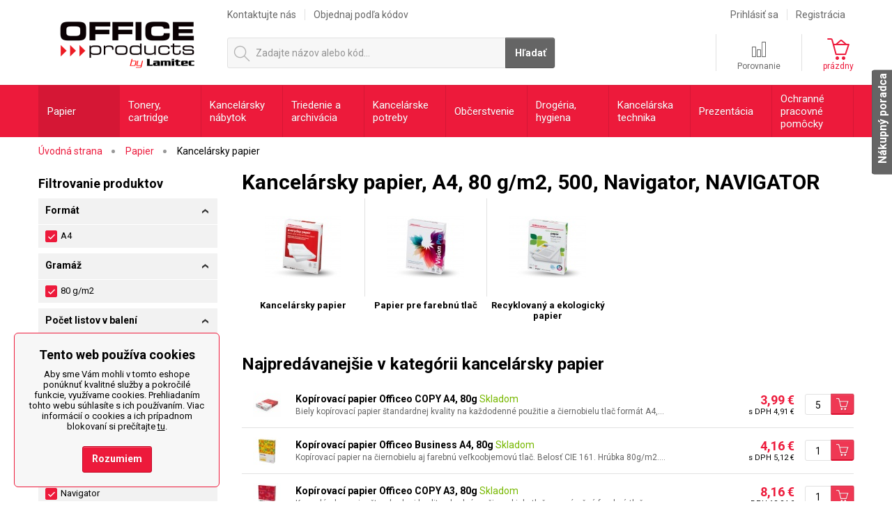

--- FILE ---
content_type: text/html; charset=utf-8
request_url: https://www.officeproducts.sk/kancelarsky-papier/navigator/?p516=61042&p593=50874&p641=50414
body_size: 35404
content:

<!DOCTYPE html>
<!--[if IE 7 ]>    <html lang="sk" class="ie7"> <![endif]-->
<!--[if IE 8 ]>    <html lang="sk" class="ie8"> <![endif]-->
<!--[if IE 9 ]>    <html lang="sk" class="ie9"> <![endif]-->
<!--[if (gt IE 9)|!(IE)]><!--> <html lang="sk"> <!--<![endif]-->
<head>
	<meta http-equiv="X-UA-Compatible" content="IE=edge" />
	<meta http-equiv="Content-Type" content="text/html; charset=utf-8" />
	<meta http-equiv="Content-Language" content="sk" />
	<meta http-equiv="imagetoolbar" content="no" />
			<meta name="Description" content="Hľadáte spoľahlivého dodávateľa kancelárskeho papiera? ✅ V našej ponuke nájdete papier do tlačiarne i do kancelárie skladom a za výhodné ceny." />
				<meta name="Keywords" content="kancelársky papier, kopírovací papier, xerografický papier, papier do tlačiarne" />
		<meta name="Author" content="ShopSys.cz - profesionálne internetové obchody" />
	<meta name="robots" content="noindex,follow" />
		<meta name="Rating" content="general" />
	<meta name="SKYPE_TOOLBAR" content="SKYPE_TOOLBAR_PARSER_COMPATIBLE" />
			<meta name="viewport" content="width=device-width, initial-scale=1">
		                        <meta name="google-site-verification" content="QkFiw651gzoLmKvJu8RDBHrjAqkRZBM_AxuUzsMGFJg" />
        
	
		<link rel="canonical" href="https://www.officeproducts.sk/kancelarsky-papier/navigator/?p516=61042&p593=50874&p641=50414" />
	
	

	<link rel="stylesheet" type="text/css" href="https://www.officeproducts.sk/admin/libs/style/jquery-ui.css" media="screen, projection" />
	<link rel="stylesheet" type="text/css" href="https://www.officeproducts.sk/style_2_0.css" media="screen, projection" />
	<link rel="stylesheet" type="text/css" href="https://www.officeproducts.sk/print.css" media="print" />


	<link rel="alternate" type="application/rss+xml" title="RSS" href="https://www.officeproducts.sk/db/xml/rss_2.xml" />
	<!--[if lte IE 8 ]>
		<script src="https://www.officeproducts.sk/img/design/respond.min.js"></script>
	<![endif]-->

	
	<script type="text/javascript" src="https://www.officeproducts.sk/script_2_0_1737376979.js"></script>

	
	<title>Kancelársky papier, A4, 80 g/m2, 500, Navigator, NAVIGATOR  | OfficeProducts.sk</title>

	<!-- Uzivatelske skripty -->
			<script type="text/javascript">  
  var Foxentry;
  (function () {
    var e = document.querySelector("script"), s = document.createElement('script');
    s.setAttribute('type', 'text/javascript');
    s.setAttribute('async', 'true');
    s.setAttribute('src', 'https://cdn.foxentry.cz/lib');
    e.parentNode.appendChild(s);
    s.onload = function(){ Foxentry = new FoxentryBase('XgIX5yVR11'); }
  })();
</script>
	
    

    <script>
		var gtmEnabled = true;
		var dataLayer = [];
		var gtmCode = "GTM-TJVP6Z8";
		var currency = "EUR";
    </script>
    <script>var dataLayer = [{
    "page": {
        "type": "category",
        "category": [
            "Papier",
            "Kancelársky papier"
        ],
        "categoryId": [
            "1",
            "104"
        ],
        "categoryLevel": 2
    },
    "user": {
        "userState": "Anonymous",
        "userType": "Visitor",
        "userGroup": "basic"
    },
    "basket": {
        "products": []
    }
}];</script>

    <!-- Google Tag Manager -->
    <script>(function (w, d, s, l, i) {
			w[l] = w[l] || [];
			w[l].push({
				'gtm.start':
					new Date().getTime(), event: 'gtm.js'
			});
			var f = d.getElementsByTagName(s)[0],
				j = d.createElement(s), dl = l != 'dataLayer' ? '&l=' + l : '';
			j.async = true;
			j.src =
				'https://www.googletagmanager.com/gtm.js?id=' + i + dl;
			f.parentNode.insertBefore(j, f);
		})(window, document, 'script', 'dataLayer', gtmCode);
    </script>
    <!-- End Google Tag Manager -->

	
		<meta name="msapplication-TileColor" content="#ffffff">
	<meta name="theme-color" content="#ffffff">
</head>

<body class="no-touch">
<!-- Google Tag Manager (noscript) -->
<noscript><iframe src="https://www.googletagmanager.com/ns.html?id=GTM-TJVP6Z8" height="0" width="0" style="display:none;visibility:hidden"></iframe></noscript>
<!-- End Google Tag Manager (noscript) -->
<a name="top"></a>
	
<div class="web" id="wrap">
	<div id="js-categories-back"></div>
	<header class="web-header">
		
	<a href="https://www.officeproducts.sk/" class="logo">
		OfficeProducts.sk | Produkty do kancelárie
	</a>


<div class="multimenu" id="multimenu">
	<ul class="multimenu__items desktop-only">
					<li class="multimenu__items__mainitem">
															<a href="https://www.officeproducts.sk/kontakty" title="Kontaktujte nás">Kontaktujte nás</a>																</li>
					<li class="multimenu__items__mainitem">
															<a href="https://www.officeproducts.sk/rychla-objednavka" title="Objednaj podľa kódov">Objednaj podľa kódov</a>																</li>
			</ul>
			<div class="header-link header-link--fast-order mobile-tablet-only">
			<a href="https://www.officeproducts.sk/rychla-objednavka/" title="Rýchla objednávka" class="header-link__item">				<div class="header-link__item__icons">
					<span class="header-link__item__icons__icon icon icon-clock-white"></span>
					<span class="header-link__item__icons__icon header-link__item__icons__icon--active icon icon-clock-red"></span>
				</div>
				<span class="header-link__item__text">
					Rýchla objednávka
				</span>
			</a>		</div>
		<div class="header-link header-link--user mobile-tablet-only">
							<a href="https://www.officeproducts.sk/prihlasenie/" title="Môj účet" class="header-link__item">					<div class="header-link__item__icons">
						<span class="header-link__item__icons__icon icon icon-user-white"></span>
						<span class="header-link__item__icons__icon header-link__item__icons__icon--active icon icon-user-red"></span>
					</div>
					<span class="header-link__item__text">
						Môj účet
					</span>
				</a>					</div>
	

	<ul class="multimenu__items right desktop-only">
					<li class="multimenu__items__mainitem">
				<a href="https://www.officeproducts.sk/prihlasenie/" title="Prihlásiť sa">Prihlásiť sa</a>			</li>
			<li class="multimenu__items__mainitem">
				<a href="https://www.officeproducts.sk/registracia/" title="Registrácia">Registrácia</a>			</li>
			</ul>
</div>
	
<div class="basket" id="basket_info">
	<div class="header-link header-link--basket mobile-tablet-only">
		<a href="https://www.officeproducts.sk/kosik/" title="Košík" class="header-link__item">			<div class="header-link__item__icons">
								<span class="header-link__item__icons__icon icon icon-basket-white"></span>
				<span class="header-link__item__icons__icon header-link__item__icons__icon--active icon icon-basket-red"></span>
			</div>
			<span class="header-link__item__text">
									Prázdny
							</span>
		</a>	 </div>
		<div class="basket__box desktop-only">
	  	<a href="https://www.officeproducts.sk/porovnanie/" title="Porovnanie" class="basket__box__link">		  	<span class="icon icon-compare"></span>
		  	<span class="basket__box__link__name">Porovnanie</span>
		</a>	 </div>
	<div class="basket__box desktop-only pr0">
		<a href="https://www.officeproducts.sk/kosik/" title="Košík" class="basket__box__link">			<span class="icon icon-basket"></span>
			<span class="basket__box__link__name basket__box__link__name--red">
									prázdny
							</span>
		</a>		<div class="basket-win">
							<p class="basket-win__empty">
					Nákupný košík je prázdny.
				</p>
						<p class="basket-win__transport">
									Pre dopravu zadarmo <span class="color-red">nakúpte ešte za 50,00 €</span>.
							</p>
			<a href="https://www.officeproducts.sk/kosik/" title="Prejsť do košíka" class="button right button--smaller">Prejsť do košíka</a>		</div>
	</div>
</div>
<div class="header-link header-link--search display-none display-block-mob js-showHideSearch-wrap">
	<a href="#" class="header-link__item js-showHideSearch-button">
		<div class="header-link__item__icons">
			<span class="header-link__item__icons__icon icon icon-magnifying-glass-white"></span>
			<span class="header-link__item__icons__icon header-link__item__icons__icon--active icon icon-magnifying-glass-red"></span>
		</div>
	</a>
</div>
<div class="search js-showHideSearch">
	<div id="search" class="search__wrap">
		<div class="search__wrap__in">
			
			<form name="search-form" action="https://www.officeproducts.sk/hladanie/" method="get" class="search__form">
				<span class="search__form__icon icon icon-search"></span>

				<input type="submit" value="Hľadať" class="button search__form__button" />

				<div class="search__form__text">
					<input type="text" size="15" name="query" class="search_phrase search__form__text__input input has_blur_focus_text" id="search_phrase" maxlength="100" onfocus="if(this.value=='Zadajte názov alebo kód...')this.value='';" onblur="if(this.value=='')this.value='Zadajte názov alebo kód...';" value="Zadajte názov alebo kód..." /><input type="hidden" class="blur_focus_text" value="Zadajte názov alebo kód..." />
					<i class="icon icon-cross" id="js-clear-search-phrase"></i>
				</div>

				<button type="submit" class="button search__form__button search__form__button--mobile">
					<i class="icon icon-magnifying-glass"></i>
					<i class="icon icon-magnifying-glass-white"></i>
				</button>
			</form>

							<div id="naseptavac" class="search__hint">
					<ul class="last-searched search__hint__list"></ul>

					<div class="departments search__hint__title">
						Kategórie (<span class="js-categories-total-count">0</span>)
					</div>
					<ul class="departments search__hint__list"></ul>

					<div class="marks search__hint__title">
						Značky (<span class="js-brands-total-count">0</span>)
					</div>
					<ul class="marks search__hint__list"></ul>

					<div class="products search__hint__title">
						Produkty (<span class="js-products-total-count">0</span>)
					</div>
					<ul class="products search__hint__list"></ul>

					<div class="js-show-all-results text-center">
						<a href="#" class="button button--smaller button--gray search__hint__button js-show-all-results-link">
							Zobraziť všetky výsledky
						</a>
					</div>
				</div>
					</div>
	</div>
</div>
	</header>
	<nav class="web-nav">
		<div class="wrap relative">
			


		
	<div class="categories">
		<ul class="categories__submenu categories__submenu--hover">
															<li class="categories__submenu__item categories__submenu__item--1
						categories__submenu__item--active						categories__submenu__item--hassub">
					<a href="https://www.officeproducts.sk/papier/" title="Papier" class="categories__submenu__item__link" rel="1">													<span class="categories__submenu__item__link__in js-lazyLoadingMenu" data-category-id="1">
								Papier
							</span>
											</a>											<div class="categories__subcat">
														<ul class="categories__subcat__items categories-equal categories__subcat__items--3columns">
																									<li class="categories__subcat__items__item">
										<div class="categories__subcat__items__item__image">
																							<a href="https://www.officeproducts.sk/kancelarsky-papier/" title="Kancelársky papier" rel="104">													
			<img src="https://www.officeproducts.sk/img/blank.gif" data-original="https://www.officeproducts.sk/img/categories/104.jpg" alt="Kancelársky papier"  width="110" height="88" class="js-lazyLoadingMenuImage-1 lazy-menu" title="Kancelársky papier" />
			<noscript>
				<img src="https://www.officeproducts.sk/img/categories/104.jpg" alt="Kancelársky papier" />
			</noscript>
		
												</a>																					</div>
										<div class="categories__subcat__items__item__links">
											<a href="https://www.officeproducts.sk/kancelarsky-papier/" title="Kancelársky papier" class="categories__subcat__items__item__links__title" rel="104">												Kancelársky papier
											</a>																							<ul>
																																																							<li>
																<a href="https://www.officeproducts.sk/kancelarsky-papier/kancelarsky-papier/" title="Kancelársky papier" rel="104001">Kancelársky papier</a>
															</li>
																																																																					<li>
																<a href="https://www.officeproducts.sk/papier-pre-farebnu-tlac-smazat/" title="Papier pre farebnú tlač" rel="104002">Papier pre farebnú tlač</a>
															</li>
																																																																					<li>
																<a href="https://www.officeproducts.sk/recyklovany-a-ekologicky-papier/" title="Recyklovaný a ekologický papier" rel="104004"> Recyklovaný a ekologický papier</a>
															</li>
																																							</ul>
																					</div>
									</li>
																									<li class="categories__subcat__items__item">
										<div class="categories__subcat__items__item__image">
																							<a href="https://www.officeproducts.sk/farebny-papier/" title="Farebný papier" rel="103">													
			<img src="https://www.officeproducts.sk/img/blank.gif" data-original="https://www.officeproducts.sk/img/categories/103.jpg" alt="Farebný papier"  width="110" height="88" class="js-lazyLoadingMenuImage-1 lazy-menu" title="Farebný papier" />
			<noscript>
				<img src="https://www.officeproducts.sk/img/categories/103.jpg" alt="Farebný papier" />
			</noscript>
		
												</a>																					</div>
										<div class="categories__subcat__items__item__links">
											<a href="https://www.officeproducts.sk/farebny-papier/" title="Farebný papier" class="categories__subcat__items__item__links__title" rel="103">												Farebný papier
											</a>																							<ul>
																																																							<li>
																<a href="https://www.officeproducts.sk/farebny-papier/intenzivny-farebny-papier/" title="Intenzívny farebný papier" rel="103001">Intenzívny farebný papier</a>
															</li>
																																																																					<li>
																<a href="https://www.officeproducts.sk/pastelovy-farebny-papier/" title="Pastelový farebný papier" rel="103002">Pastelový farebný papier</a>
															</li>
																																																																					<li>
																<a href="https://www.officeproducts.sk/farebny-papier-mix-farieb/" title="Farebný papier - mix farieb" rel="103003">Farebný papier - mix farieb</a>
															</li>
																																							</ul>
																					</div>
									</li>
																									<li class="categories__subcat__items__item">
										<div class="categories__subcat__items__item__image">
																							<a href="https://www.officeproducts.sk/fotopapier/" title="Fotopapier" rel="102">													
			<img src="https://www.officeproducts.sk/img/blank.gif" data-original="https://www.officeproducts.sk/img/categories/102.jpg" alt="Fotopapier"  width="110" height="88" class="js-lazyLoadingMenuImage-1 lazy-menu" title="Fotopapier" />
			<noscript>
				<img src="https://www.officeproducts.sk/img/categories/102.jpg" alt="Fotopapier" />
			</noscript>
		
												</a>																					</div>
										<div class="categories__subcat__items__item__links">
											<a href="https://www.officeproducts.sk/fotopapier/" title="Fotopapier" class="categories__subcat__items__item__links__title" rel="102">												Fotopapier
											</a>																							<ul>
																																																							<li>
																<a href="https://www.officeproducts.sk/fotopapier/fotopapier-do-atramentovych-tlaciarni/" title="Fotopapier do atramentových tlačiarní" rel="102001">Fotopapier do atramentových tlačiarní</a>
															</li>
																																																																					<li>
																<a href="https://www.officeproducts.sk/papier-do-laserovych-tlaciarni/" title="Papier do laserových tlačiarní" rel="102002">Papier do laserových tlačiarní</a>
															</li>
																																							</ul>
																					</div>
									</li>
																									<li class="categories__subcat__items__item">
										<div class="categories__subcat__items__item__image">
																							<a href="https://www.officeproducts.sk/samolepiace-etikety/" title="Samolepiace etikety" rel="101">													
			<img src="https://www.officeproducts.sk/img/blank.gif" data-original="https://www.officeproducts.sk/img/categories/101.jpg" alt="Samolepiace etikety"  width="110" height="88" class="js-lazyLoadingMenuImage-1 lazy-menu" title="Samolepiace etikety" />
			<noscript>
				<img src="https://www.officeproducts.sk/img/categories/101.jpg" alt="Samolepiace etikety" />
			</noscript>
		
												</a>																					</div>
										<div class="categories__subcat__items__item__links">
											<a href="https://www.officeproducts.sk/samolepiace-etikety/" title="Samolepiace etikety" class="categories__subcat__items__item__links__title" rel="101">												Samolepiace etikety
											</a>																							<ul>
																																																							<li>
																<a href="https://www.officeproducts.sk/univerzalne-etikety/" title="Univerzálne etikety" rel="101005">Univerzálne etikety</a>
															</li>
																																																																					<li>
																<a href="https://www.officeproducts.sk/samolepiace-etikety/adresne-etikety/" title="Adresné etikety" rel="101001">Adresné etikety</a>
															</li>
																																																																					<li>
																<a href="https://www.officeproducts.sk/snimatelne-etikety/" title="Snímateľné etikety" rel="101002">Snímateľné etikety</a>
															</li>
																																																																					<li>
																<a href="https://www.officeproducts.sk/specialne-etikety/" title="Špeciálne etikety" rel="101003">Špeciálne etikety</a>
															</li>
																																																																					<li>
																<a href="https://www.officeproducts.sk/samolepiace-etikety/" title="..." class="in-arrow-right mt5" rel="101">																	...
																	<span class="in-arrow-right__icon categories__subcat__items__item__more flaticon-arrow208 rotate-180"></span>
																</a>															</li>
																																							</ul>
																					</div>
									</li>
																									<li class="categories__subcat__items__item">
										<div class="categories__subcat__items__item__image">
																							<a href="https://www.officeproducts.sk/specialny-papier/" title="Špeciálny papier" rel="105">													
			<img src="https://www.officeproducts.sk/img/blank.gif" data-original="https://www.officeproducts.sk/img/categories/105.jpg" alt="Špeciálny papier"  width="110" height="88" class="js-lazyLoadingMenuImage-1 lazy-menu" title="Špeciálny papier" />
			<noscript>
				<img src="https://www.officeproducts.sk/img/categories/105.jpg" alt="Špeciálny papier" />
			</noscript>
		
												</a>																					</div>
										<div class="categories__subcat__items__item__links">
											<a href="https://www.officeproducts.sk/specialny-papier/" title="Špeciálny papier" class="categories__subcat__items__item__links__title" rel="105">												Špeciálny papier
											</a>																							<ul>
																																																							<li>
																<a href="https://www.officeproducts.sk/prepisovaci-papier/" title="Prepisovací papier" rel="105001">Prepisovací papier</a>
															</li>
																																																																					<li>
																<a href="https://www.officeproducts.sk/archy-papiera/" title="Archy papiera" rel="105002">Archy papiera</a>
															</li>
																																																																					<li>
																<a href="https://www.officeproducts.sk/tabelacny-papier/" title="Tabelačný papier" rel="105003">Tabelačný papier</a>
															</li>
																																																																					<li>
																<a href="https://www.officeproducts.sk/kresliaci-papier/" title="Kresliaci papier" rel="105004">Kresliaci papier</a>
															</li>
																																																																																																																																																																																													<li>
																<a href="https://www.officeproducts.sk/specialny-papier/" title="..." class="in-arrow-right mt5" rel="105">																	...
																	<span class="in-arrow-right__icon categories__subcat__items__item__more flaticon-arrow208 rotate-180"></span>
																</a>															</li>
																																							</ul>
																					</div>
									</li>
																									<li class="categories__subcat__items__item">
										<div class="categories__subcat__items__item__image">
																							<a href="https://www.officeproducts.sk/papierove-role/" title="Papierové role" rel="106">													
			<img src="https://www.officeproducts.sk/img/blank.gif" data-original="https://www.officeproducts.sk/img/categories/106.jpg" alt="Papierové role"  width="110" height="88" class="js-lazyLoadingMenuImage-1 lazy-menu" title="Papierové role" />
			<noscript>
				<img src="https://www.officeproducts.sk/img/categories/106.jpg" alt="Papierové role" />
			</noscript>
		
												</a>																					</div>
										<div class="categories__subcat__items__item__links">
											<a href="https://www.officeproducts.sk/papierove-role/" title="Papierové role" class="categories__subcat__items__item__links__title" rel="106">												Papierové role
											</a>																							<ul>
																																																							<li>
																<a href="https://www.officeproducts.sk/kotuciky-do-pokladnic-a-kalkulaciek/" title="Kotúčiky do pokladníc a kalkulačiek" rel="106002">Kotúčiky do pokladníc a kalkulačiek</a>
															</li>
																																																																					<li>
																<a href="https://www.officeproducts.sk/ploterove-role/" title="Ploterové role" rel="106003">Ploterové role</a>
															</li>
																																							</ul>
																					</div>
									</li>
																									<li class="categories__subcat__items__item">
										<div class="categories__subcat__items__item__image">
																							<a href="https://www.officeproducts.sk/folie-do-laserove-tlaciarne/" title="Fólie do laserové tlačiarne" rel="107">													
			<img src="https://www.officeproducts.sk/img/blank.gif" data-original="https://www.officeproducts.sk/img/categories/107.jpg" alt="Fólie do laserové tlačiarne"  width="110" height="88" class="js-lazyLoadingMenuImage-1 lazy-menu" title="Fólie do laserové tlačiarne" />
			<noscript>
				<img src="https://www.officeproducts.sk/img/categories/107.jpg" alt="Fólie do laserové tlačiarne" />
			</noscript>
		
												</a>																					</div>
										<div class="categories__subcat__items__item__links">
											<a href="https://www.officeproducts.sk/folie-do-laserove-tlaciarne/" title="Fólie do laserové tlačiarne" class="categories__subcat__items__item__links__title" rel="107">												Fólie do laserové tlačiarne
											</a>																					</div>
									</li>
																									<li class="categories__subcat__items__item">
										<div class="categories__subcat__items__item__image">
																							<a href="https://www.officeproducts.sk/obalky/" title="Obálky" rel="108">													
			<img src="https://www.officeproducts.sk/img/blank.gif" data-original="https://www.officeproducts.sk/img/categories/108.jpg" alt="Obálky"  width="110" height="88" class="js-lazyLoadingMenuImage-1 lazy-menu" title="Obálky" />
			<noscript>
				<img src="https://www.officeproducts.sk/img/categories/108.jpg" alt="Obálky" />
			</noscript>
		
												</a>																					</div>
										<div class="categories__subcat__items__item__links">
											<a href="https://www.officeproducts.sk/obalky/" title="Obálky" class="categories__subcat__items__item__links__title" rel="108">												Obálky
											</a>																							<ul>
																																																							<li>
																<a href="https://www.officeproducts.sk/postove-obalky/" title="Poštové obálky" rel="108001">Poštové obálky</a>
															</li>
																																																																					<li>
																<a href="https://www.officeproducts.sk/specialne-obalky/" title="Špeciálne obálky" rel="108002">Špeciálne obálky</a>
															</li>
																																																																					<li>
																<a href="https://www.officeproducts.sk/dorucenky/" title="Doručenky" rel="108004">Doručenky</a>
															</li>
																																																																					<li>
																<a href="https://www.officeproducts.sk/darcekove-tasky/" title="Darčekové tašky" rel="2006091">Darčekové tašky</a>
															</li>
																																							</ul>
																					</div>
									</li>
																									<li class="categories__subcat__items__item">
										<div class="categories__subcat__items__item__image">
																							<a href="https://www.officeproducts.sk/samolepiace-blocky/" title="Samolepiace bločky" rel="109">													
			<img src="https://www.officeproducts.sk/img/blank.gif" data-original="https://www.officeproducts.sk/img/categories/109.jpg" alt="Samolepiace bločky"  width="110" height="88" class="js-lazyLoadingMenuImage-1 lazy-menu" title="Samolepiace bločky" />
			<noscript>
				<img src="https://www.officeproducts.sk/img/categories/109.jpg" alt="Samolepiace bločky" />
			</noscript>
		
												</a>																					</div>
										<div class="categories__subcat__items__item__links">
											<a href="https://www.officeproducts.sk/samolepiace-blocky/" title="Samolepiace bločky" class="categories__subcat__items__item__links__title" rel="109">												Samolepiace bločky
											</a>																							<ul>
																																																							<li>
																<a href="https://www.officeproducts.sk/farebne-blocky/" title="Farebné bločky" rel="109004">Farebné bločky</a>
															</li>
																																																																					<li>
																<a href="https://www.officeproducts.sk/zalozky/" title="Záložky" rel="109001">Záložky</a>
															</li>
																																																																					<li>
																<a href="https://www.officeproducts.sk/z-blocky/" title="Z-bločky" rel="109003">Z-bločky</a>
															</li>
																																							</ul>
																					</div>
									</li>
																									<li class="categories__subcat__items__item">
										<div class="categories__subcat__items__item__image">
																							<a href="https://www.officeproducts.sk/papierovy-blocek-na-poznamky/" title="Papierový bloček na poznámky" rel="110">													
			<img src="https://www.officeproducts.sk/img/blank.gif" data-original="https://www.officeproducts.sk/img/categories/110.jpg" alt="Papierový bloček na poznámky"  width="110" height="88" class="js-lazyLoadingMenuImage-1 lazy-menu" title="Papierový bloček na poznámky" />
			<noscript>
				<img src="https://www.officeproducts.sk/img/categories/110.jpg" alt="Papierový bloček na poznámky" />
			</noscript>
		
												</a>																					</div>
										<div class="categories__subcat__items__item__links">
											<a href="https://www.officeproducts.sk/papierovy-blocek-na-poznamky/" title="Papierový bloček na poznámky" class="categories__subcat__items__item__links__title" rel="110">												Papierový bloček na poznámky
											</a>																					</div>
									</li>
																									<li class="categories__subcat__items__item">
										<div class="categories__subcat__items__item__image">
																							<a href="https://www.officeproducts.sk/zosity-a-bloky/" title="Zošity a bloky" rel="111">													
			<img src="https://www.officeproducts.sk/img/blank.gif" data-original="https://www.officeproducts.sk/img/categories/111.jpg" alt="Zošity a bloky"  width="110" height="88" class="js-lazyLoadingMenuImage-1 lazy-menu" title="Zošity a bloky" />
			<noscript>
				<img src="https://www.officeproducts.sk/img/categories/111.jpg" alt="Zošity a bloky" />
			</noscript>
		
												</a>																					</div>
										<div class="categories__subcat__items__item__links">
											<a href="https://www.officeproducts.sk/zosity-a-bloky/" title="Zošity a bloky" class="categories__subcat__items__item__links__title" rel="111">												Zošity a bloky
											</a>																							<ul>
																																																							<li>
																<a href="https://www.officeproducts.sk/skolske-zosity/" title="Školské zošity" rel="111003">Školské zošity</a>
															</li>
																																																																					<li>
																<a href="https://www.officeproducts.sk/poznamkove-bloky/" title="Poznámkové bloky" rel="111005">Poznámkové bloky</a>
															</li>
																																																																					<li>
																<a href="https://www.officeproducts.sk/zosity-a-bloky/bloky-so-spiralou/" title="Bloky so špirálou" rel="111001">Bloky so špirálou</a>
															</li>
																																																																					<li>
																<a href="https://www.officeproducts.sk/lepene-bloky/" title="Lepené bloky" rel="111002">Lepené bloky</a>
															</li>
																																																																																																													<li>
																<a href="https://www.officeproducts.sk/zosity-a-bloky/" title="..." class="in-arrow-right mt5" rel="111">																	...
																	<span class="in-arrow-right__icon categories__subcat__items__item__more flaticon-arrow208 rotate-180"></span>
																</a>															</li>
																																							</ul>
																					</div>
									</li>
																									<li class="categories__subcat__items__item">
										<div class="categories__subcat__items__item__image">
																							<a href="https://www.officeproducts.sk/kalendare-a-diare/" title="Kalendáre a diáre" rel="112">													
			<img src="https://www.officeproducts.sk/img/blank.gif" data-original="https://www.officeproducts.sk/img/categories/112.jpg" alt="Kalendáre a diáre"  width="110" height="88" class="js-lazyLoadingMenuImage-1 lazy-menu" title="Kalendáre a diáre" />
			<noscript>
				<img src="https://www.officeproducts.sk/img/categories/112.jpg" alt="Kalendáre a diáre" />
			</noscript>
		
												</a>																					</div>
										<div class="categories__subcat__items__item__links">
											<a href="https://www.officeproducts.sk/kalendare-a-diare/" title="Kalendáre a diáre" class="categories__subcat__items__item__links__title" rel="112">												Kalendáre a diáre
											</a>																							<ul>
																																																							<li>
																<a href="https://www.officeproducts.sk/stolove-kalendare-2024/" title="Stolové kalendáre 2024" rel="2006075">Stolové kalendáre 2024</a>
															</li>
																																																																					<li>
																<a href="https://www.officeproducts.sk/nastenne-kalendare-2024/" title="Nástenné kalendáre 2024" rel="2006073">Nástenné kalendáre 2024</a>
															</li>
																																																																					<li>
																<a href="https://www.officeproducts.sk/novorocenky-2024/" title="Novoročenky 2024" rel="2006076">Novoročenky 2024</a>
															</li>
																																																																					<li>
																<a href="https://www.officeproducts.sk/diare-a-organizery-2024/" title="Diáre a organizéry 2024" rel="2006071">Diáre a organizéry 2024</a>
															</li>
																																							</ul>
																					</div>
									</li>
																									<li class="categories__subcat__items__item">
										<div class="categories__subcat__items__item__image">
																							<a href="https://www.officeproducts.sk/tlaciva-a-kotuciky-do-tachografu/" title="Tlačivá a kotúčiky do tachografu" rel="113">													
			<img src="https://www.officeproducts.sk/img/blank.gif" data-original="https://www.officeproducts.sk/img/categories/113.jpg" alt="Tlačivá a kotúčiky do tachografu"  width="110" height="88" class="js-lazyLoadingMenuImage-1 lazy-menu" title="Tlačivá a kotúčiky do tachografu" />
			<noscript>
				<img src="https://www.officeproducts.sk/img/categories/113.jpg" alt="Tlačivá a kotúčiky do tachografu" />
			</noscript>
		
												</a>																					</div>
										<div class="categories__subcat__items__item__links">
											<a href="https://www.officeproducts.sk/tlaciva-a-kotuciky-do-tachografu/" title="Tlačivá a kotúčiky do tachografu" class="categories__subcat__items__item__links__title" rel="113">												Tlačivá a kotúčiky do tachografu
											</a>																							<ul>
																																																							<li>
																<a href="https://www.officeproducts.sk/tlaciva-a-kotuciky-do-tachografu/tlaciva/" title="Tlačivá" rel="113001">Tlačivá</a>
															</li>
																																							</ul>
																					</div>
									</li>
															</ul>

						</div>
									</li>
															<li class="categories__submenu__item categories__submenu__item--2
												categories__submenu__item--hassub">
					<a href="https://www.officeproducts.sk/tonery-cartridge/" title="Tonery, cartridge" class="categories__submenu__item__link" rel="2">													<span class="categories__submenu__item__link__in js-lazyLoadingMenu" data-category-id="2">
								Tonery, cartridge
							</span>
											</a>											<div class="categories__subcat">
							<div class="columns mb20">
								<div class="columns__item columns__item--27 columns__item--offset-2">
									

<div class="tonner-finder js-printerMainHtmlTag">
	<h3 class="tonner-finder__title tonner-finder__title--with-back tonner-finder__title--search-page">
		<a href="https://www.officeproducts.sk/?page=search_toners" title="Vyhľadávač tonerov a cartridgov">			Vyhľadávač tonerov a cartridgov
		</a>	</h3>
	<div class="tonner-finder__panel">
		<div data-show-search-button="true" class="clearfix js-printerSelectBlock" data-menu-category="">
						

<div class="styledSelect styledSelect--max-width in-tonner-finder-choose in-tonner-finder-choose--brand js-printerBrandBody">
	<select name="printerBrandSelect" class="js-printerBrandSelect prevent-zoom">
		<option value="0">Zvoľte výrobcu</option>
					<option value="22">HP</option>
					<option value="18">Canon</option>
					<option value="44">Xerox</option>
					<option value="16">Brother</option>
					<option value="38">Samsung</option>
					<option value="20">Epson</option>
					<option value="25">Lexmark</option>
					<option value="24">Kyocera</option>
					<option value="28">Minolta</option>
					<option value="30">OKI</option>
					<option value="32">Panasonic</option>
					<option value="36">Ricoh</option>
					<option value="40">Sharp</option>
					<option value="46">Dell</option>
					<option value="51">UTAX</option>
			</select>
</div>					</div>
		<span class="tonner-finder__or"><span>alebo</span></span>
		

		<div class="compact_input compact_input--block">
			<input type="text" placeholder="Zadajte číslo náplne" class="js-printerSearchTextInput prevent-zoom"
					data-printer-product-search-url="https://www.officeproducts.sk/hladanie/" />
		</div>
	</div>
</div>								</div>
															</div>
						</div>
									</li>
															<li class="categories__submenu__item categories__submenu__item--3
												categories__submenu__item--hassub">
					<a href="https://www.officeproducts.sk/kancelarsky-nabytok/" title="Kancelársky nábytok" class="categories__submenu__item__link" rel="3">													<span class="categories__submenu__item__link__in js-lazyLoadingMenu" data-category-id="3">
								Kancelársky nábytok
							</span>
											</a>											<div class="categories__subcat">
														<ul class="categories__subcat__items categories-equal categories__subcat__items--3columns">
																									<li class="categories__subcat__items__item">
										<div class="categories__subcat__items__item__image">
																							<a href="https://www.officeproducts.sk/kancelarske-stolicky-a-kresla/" title="Kancelárske stoličky a kreslá" rel="301">													
			<img src="https://www.officeproducts.sk/img/blank.gif" data-original="https://www.officeproducts.sk/img/categories/301.jpg" alt="Kancelárske stoličky a kreslá"  width="110" height="88" class="js-lazyLoadingMenuImage-3 lazy-menu" title="Kancelárske stoličky a kreslá" />
			<noscript>
				<img src="https://www.officeproducts.sk/img/categories/301.jpg" alt="Kancelárske stoličky a kreslá" />
			</noscript>
		
												</a>																					</div>
										<div class="categories__subcat__items__item__links">
											<a href="https://www.officeproducts.sk/kancelarske-stolicky-a-kresla/" title="Kancelárske stoličky a kreslá" class="categories__subcat__items__item__links__title" rel="301">												Kancelárske stoličky a kreslá
											</a>																							<ul>
																																																							<li>
																<a href="https://www.officeproducts.sk/kancelarske-stolicky/" title="Kancelárske stoličky" rel="301001">Kancelárske stoličky</a>
															</li>
																																																																					<li>
																<a href="https://www.officeproducts.sk/kancelarske-kresla/" title="Kancelárske kreslá" rel="301002">Kancelárske kreslá</a>
															</li>
																																																																					<li>
																<a href="https://www.officeproducts.sk/konferencne-a-jedalenske-stolicky/" title="Konferenčné a jedálenské stoličky" rel="301003">Konferenčné a jedálenské stoličky</a>
															</li>
																																																																					<li>
																<a href="https://www.officeproducts.sk/balancne-stolicky/" title="Balančné stoličky" rel="301010">Balančné stoličky</a>
															</li>
																																																																																																																																																																																													<li>
																<a href="https://www.officeproducts.sk/kancelarske-stolicky-a-kresla/" title="..." class="in-arrow-right mt5" rel="301">																	...
																	<span class="in-arrow-right__icon categories__subcat__items__item__more flaticon-arrow208 rotate-180"></span>
																</a>															</li>
																																							</ul>
																					</div>
									</li>
																									<li class="categories__subcat__items__item">
										<div class="categories__subcat__items__item__image">
																							<a href="https://www.officeproducts.sk/kancelarsky-nabytok-hobis/" title="Kancelársky nábytok Hobis" rel="303">													
			<img src="https://www.officeproducts.sk/img/blank.gif" data-original="https://www.officeproducts.sk/img/categories/303.jpg" alt="Kancelársky nábytok Hobis"  width="110" height="88" class="js-lazyLoadingMenuImage-3 lazy-menu" title="Kancelársky nábytok Hobis" />
			<noscript>
				<img src="https://www.officeproducts.sk/img/categories/303.jpg" alt="Kancelársky nábytok Hobis" />
			</noscript>
		
												</a>																					</div>
										<div class="categories__subcat__items__item__links">
											<a href="https://www.officeproducts.sk/kancelarsky-nabytok-hobis/" title="Kancelársky nábytok Hobis" class="categories__subcat__items__item__links__title" rel="303">												Kancelársky nábytok Hobis
											</a>																							<ul>
																																																							<li>
																<a href="https://www.officeproducts.sk/pisacie-stoly-hobis-gate/" title="Písacie stoly Hobis GATE" rel="303001">Písacie stoly Hobis GATE</a>
															</li>
																																																																					<li>
																<a href="https://www.officeproducts.sk/rokovacie-stoly-hobis-gate/" title="Rokovacie stoly Hobis GATE" rel="303002">Rokovacie stoly Hobis GATE</a>
															</li>
																																																																					<li>
																<a href="https://www.officeproducts.sk/pridavne-stoly-hobis-gate/" title="Prídavné stoly Hobis GATE" rel="303003">Prídavné stoly Hobis GATE</a>
															</li>
																																																																					<li>
																<a href="https://www.officeproducts.sk/pisacie-stoly-hobis-cross/" title="Písacie stoly Hobis CROSS" rel="303007">Písacie stoly Hobis CROSS</a>
															</li>
																																																																																																																																																																																																																																																																																																																																																																																																																																																																																																																																																																																																																																																																																																																																																																																																																					<li>
																<a href="https://www.officeproducts.sk/kancelarsky-nabytok-hobis/" title="..." class="in-arrow-right mt5" rel="303">																	...
																	<span class="in-arrow-right__icon categories__subcat__items__item__more flaticon-arrow208 rotate-180"></span>
																</a>															</li>
																																							</ul>
																					</div>
									</li>
																									<li class="categories__subcat__items__item">
										<div class="categories__subcat__items__item__image">
																							<a href="https://www.officeproducts.sk/kancelarsky-nabytok-lenza/" title="Kancelársky nábytok Lenza" rel="305">													
			<img src="https://www.officeproducts.sk/img/blank.gif" data-original="https://www.officeproducts.sk/img/categories/305.jpg" alt="Kancelársky nábytok Lenza"  width="110" height="88" class="js-lazyLoadingMenuImage-3 lazy-menu" title="Kancelársky nábytok Lenza" />
			<noscript>
				<img src="https://www.officeproducts.sk/img/categories/305.jpg" alt="Kancelársky nábytok Lenza" />
			</noscript>
		
												</a>																					</div>
										<div class="categories__subcat__items__item__links">
											<a href="https://www.officeproducts.sk/kancelarsky-nabytok-lenza/" title="Kancelársky nábytok Lenza" class="categories__subcat__items__item__links__title" rel="305">												Kancelársky nábytok Lenza
											</a>																							<ul>
																																																							<li>
																<a href="https://www.officeproducts.sk/pisacie-stoly-lenza-wels/" title="Písacie stoly Lenza WELS" rel="305001">Písacie stoly Lenza WELS</a>
															</li>
																																																																					<li>
																<a href="https://www.officeproducts.sk/rokovacie-stoly-lenza-wels/" title="Rokovacie stoly Lenza WELS" rel="305002">Rokovacie stoly Lenza WELS</a>
															</li>
																																																																					<li>
																<a href="https://www.officeproducts.sk/doplnky-lenza-wels/" title="Doplnky Lenza WELS" rel="305003">Doplnky Lenza WELS</a>
															</li>
																																																																					<li>
																<a href="https://www.officeproducts.sk/kontajnery-lenza-wels/" title="Kontajnery Lenza WELS" rel="305004">Kontajnery Lenza WELS</a>
															</li>
																																																																					<li>
																<a href="https://www.officeproducts.sk/kancelarsky-nabytok-lenza/" title="..." class="in-arrow-right mt5" rel="305">																	...
																	<span class="in-arrow-right__icon categories__subcat__items__item__more flaticon-arrow208 rotate-180"></span>
																</a>															</li>
																																							</ul>
																					</div>
									</li>
																									<li class="categories__subcat__items__item">
										<div class="categories__subcat__items__item__image">
																							<a href="https://www.officeproducts.sk/kovovy-nabytok/" title="Kovový nábytok" rel="308">													
			<img src="https://www.officeproducts.sk/img/blank.gif" data-original="https://www.officeproducts.sk/img/categories/308.jpg" alt="Kovový nábytok"  width="110" height="88" class="js-lazyLoadingMenuImage-3 lazy-menu" title="Kovový nábytok" />
			<noscript>
				<img src="https://www.officeproducts.sk/img/categories/308.jpg" alt="Kovový nábytok" />
			</noscript>
		
												</a>																					</div>
										<div class="categories__subcat__items__item__links">
											<a href="https://www.officeproducts.sk/kovovy-nabytok/" title="Kovový nábytok" class="categories__subcat__items__item__links__title" rel="308">												Kovový nábytok
											</a>																							<ul>
																																																							<li>
																<a href="https://www.officeproducts.sk/schodiky-rudlya-voziky/" title="Schodíky, rudly a vozíky" rel="308003">Schodíky, rudly a vozíky</a>
															</li>
																																							</ul>
																					</div>
									</li>
																									<li class="categories__subcat__items__item">
										<div class="categories__subcat__items__item__image">
																							<a href="https://www.officeproducts.sk/ergonomicke-doplnky/" title="Ergonomické doplnky" rel="310">													
			<img src="https://www.officeproducts.sk/img/blank.gif" data-original="https://www.officeproducts.sk/img/categories/310.jpg" alt="Ergonomické doplnky"  width="110" height="88" class="js-lazyLoadingMenuImage-3 lazy-menu" title="Ergonomické doplnky" />
			<noscript>
				<img src="https://www.officeproducts.sk/img/categories/310.jpg" alt="Ergonomické doplnky" />
			</noscript>
		
												</a>																					</div>
										<div class="categories__subcat__items__item__links">
											<a href="https://www.officeproducts.sk/ergonomicke-doplnky/" title="Ergonomické doplnky" class="categories__subcat__items__item__links__title" rel="310">												Ergonomické doplnky
											</a>																							<ul>
																																																							<li>
																<a href="https://www.officeproducts.sk/podnozky/" title="Podnožky" rel="310001">Podnožky</a>
															</li>
																																																																					<li>
																<a href="https://www.officeproducts.sk/ergonomicke-opierky-chrbta/" title="Ergonomické opierky chrbta" rel="310002">Ergonomické opierky chrbta</a>
															</li>
																																							</ul>
																					</div>
									</li>
																									<li class="categories__subcat__items__item">
										<div class="categories__subcat__items__item__image">
																							<a href="https://www.officeproducts.sk/vesiaky-ramienka-a-hodiny/" title="Vešiaky, ramienka a hodiny" rel="311">													
			<img src="https://www.officeproducts.sk/img/blank.gif" data-original="https://www.officeproducts.sk/img/categories/311.jpg" alt="Vešiaky, ramienka a hodiny"  width="110" height="88" class="js-lazyLoadingMenuImage-3 lazy-menu" title="Vešiaky, ramienka a hodiny" />
			<noscript>
				<img src="https://www.officeproducts.sk/img/categories/311.jpg" alt="Vešiaky, ramienka a hodiny" />
			</noscript>
		
												</a>																					</div>
										<div class="categories__subcat__items__item__links">
											<a href="https://www.officeproducts.sk/vesiaky-ramienka-a-hodiny/" title="Vešiaky, ramienka a hodiny" class="categories__subcat__items__item__links__title" rel="311">												Vešiaky, ramienka a hodiny
											</a>																							<ul>
																																																							<li>
																<a href="https://www.officeproducts.sk/vesiaky/" title="Vešiaky" rel="311001">Vešiaky</a>
															</li>
																																																																					<li>
																<a href="https://www.officeproducts.sk/ramienka/" title="Ramienka" rel="311002">Ramienka</a>
															</li>
																																																																					<li>
																<a href="https://www.officeproducts.sk/hodiny/" title="Hodiny" rel="311003">Hodiny</a>
															</li>
																																							</ul>
																					</div>
									</li>
																									<li class="categories__subcat__items__item">
										<div class="categories__subcat__items__item__image">
																							<a href="https://www.officeproducts.sk/lampy-a-ziarovky/" title="Lampy a žiarovky" rel="312">													
			<img src="https://www.officeproducts.sk/img/blank.gif" data-original="https://www.officeproducts.sk/img/categories/312.jpg" alt="Lampy a žiarovky"  width="110" height="88" class="js-lazyLoadingMenuImage-3 lazy-menu" title="Lampy a žiarovky" />
			<noscript>
				<img src="https://www.officeproducts.sk/img/categories/312.jpg" alt="Lampy a žiarovky" />
			</noscript>
		
												</a>																					</div>
										<div class="categories__subcat__items__item__links">
											<a href="https://www.officeproducts.sk/lampy-a-ziarovky/" title="Lampy a žiarovky" class="categories__subcat__items__item__links__title" rel="312">												Lampy a žiarovky
											</a>																							<ul>
																																																							<li>
																<a href="https://www.officeproducts.sk/stolove-lampy/" title="Stolové lampy" rel="312001">Stolové lampy</a>
															</li>
																																																																					<li>
																<a href="https://www.officeproducts.sk/nahradne-ziarovky/" title="Náhradné žiarovky" rel="312002">Náhradné žiarovky</a>
															</li>
																																							</ul>
																					</div>
									</li>
																									<li class="categories__subcat__items__item">
										<div class="categories__subcat__items__item__image">
																							<a href="https://www.officeproducts.sk/vetraky/" title="Vetráky" rel="313">													
			<img src="https://www.officeproducts.sk/img/blank.gif" data-original="https://www.officeproducts.sk/img/categories/313.jpg" alt="Vetráky"  width="110" height="88" class="js-lazyLoadingMenuImage-3 lazy-menu" title="Vetráky" />
			<noscript>
				<img src="https://www.officeproducts.sk/img/categories/313.jpg" alt="Vetráky" />
			</noscript>
		
												</a>																					</div>
										<div class="categories__subcat__items__item__links">
											<a href="https://www.officeproducts.sk/vetraky/" title="Vetráky" class="categories__subcat__items__item__links__title" rel="313">												Vetráky
											</a>																					</div>
									</li>
																									<li class="categories__subcat__items__item">
										<div class="categories__subcat__items__item__image">
																							<a href="https://www.officeproducts.sk/rohoze/" title="Rohože" rel="314">													
			<img src="https://www.officeproducts.sk/img/blank.gif" data-original="https://www.officeproducts.sk/img/categories/314.jpg" alt="Rohože"  width="110" height="88" class="js-lazyLoadingMenuImage-3 lazy-menu" title="Rohože" />
			<noscript>
				<img src="https://www.officeproducts.sk/img/categories/314.jpg" alt="Rohože" />
			</noscript>
		
												</a>																					</div>
										<div class="categories__subcat__items__item__links">
											<a href="https://www.officeproducts.sk/rohoze/" title="Rohože" class="categories__subcat__items__item__links__title" rel="314">												Rohože
											</a>																					</div>
									</li>
																									<li class="categories__subcat__items__item">
										<div class="categories__subcat__items__item__image">
																							<a href="https://www.officeproducts.sk/schranky-pokladnice-a-sejfy/" title="Schránky, pokladnice a sejfy" rel="315">													
			<img src="https://www.officeproducts.sk/img/blank.gif" data-original="https://www.officeproducts.sk/img/categories/315.jpg" alt="Schránky, pokladnice a sejfy"  width="110" height="88" class="js-lazyLoadingMenuImage-3 lazy-menu" title="Schránky, pokladnice a sejfy" />
			<noscript>
				<img src="https://www.officeproducts.sk/img/categories/315.jpg" alt="Schránky, pokladnice a sejfy" />
			</noscript>
		
												</a>																					</div>
										<div class="categories__subcat__items__item__links">
											<a href="https://www.officeproducts.sk/schranky-pokladnice-a-sejfy/" title="Schránky, pokladnice a sejfy" class="categories__subcat__items__item__links__title" rel="315">												Schránky, pokladnice a sejfy
											</a>																							<ul>
																																																							<li>
																<a href="https://www.officeproducts.sk/prirucne-pokladnice/" title="Príručné pokladnice" rel="315001">Príručné pokladnice</a>
															</li>
																																																																					<li>
																<a href="https://www.officeproducts.sk/bezpecnostne-schranky-na-kluce/" title="Bezpečnostné schránky na kľúče" rel="315002">Bezpečnostné schránky na kľúče</a>
															</li>
																																							</ul>
																					</div>
									</li>
															</ul>

						</div>
									</li>
															<li class="categories__submenu__item categories__submenu__item--4
												categories__submenu__item--hassub">
					<a href="https://www.officeproducts.sk/triedenie-archivacia/" title="Triedenie a archivácia" class="categories__submenu__item__link" rel="4">													<span class="categories__submenu__item__link__in js-lazyLoadingMenu" data-category-id="4">
								Triedenie a archivácia
							</span>
											</a>											<div class="categories__subcat">
														<ul class="categories__subcat__items categories-equal categories__subcat__items--3columns">
																									<li class="categories__subcat__items__item">
										<div class="categories__subcat__items__item__image">
																							<a href="https://www.officeproducts.sk/zakladace-sanony/" title="Zakladače (šanóny)" rel="401">													
			<img src="https://www.officeproducts.sk/img/blank.gif" data-original="https://www.officeproducts.sk/img/categories/401.jpg" alt="Zakladače (šanóny)"  width="110" height="88" class="js-lazyLoadingMenuImage-4 lazy-menu" title="Zakladače (šanóny)" />
			<noscript>
				<img src="https://www.officeproducts.sk/img/categories/401.jpg" alt="Zakladače (šanóny)" />
			</noscript>
		
												</a>																					</div>
										<div class="categories__subcat__items__item__links">
											<a href="https://www.officeproducts.sk/zakladace-sanony/" title="Zakladače (šanóny)" class="categories__subcat__items__item__links__title" rel="401">												Zakladače (šanóny)
											</a>																							<ul>
																																																							<li>
																<a href="https://www.officeproducts.sk/pakove-zakladace/" title="Pákové zakladače" rel="401001">Pákové zakladače</a>
															</li>
																																																																					<li>
																<a href="https://www.officeproducts.sk/kruzkove-zakladace/" title="Krúžkové zakladače" rel="401002">Krúžkové zakladače</a>
															</li>
																																																																					<li>
																<a href="https://www.officeproducts.sk/stitky-pre-zakladace-sanony/" title="Štítky pre zakladače (šanóny)" rel="401004">Štítky pre zakladače (šanóny)</a>
															</li>
																																							</ul>
																					</div>
									</li>
																									<li class="categories__subcat__items__item">
										<div class="categories__subcat__items__item__image">
																							<a href="https://www.officeproducts.sk/dosky-rychloviazace/" title="Dosky a rýchloviazače" rel="402">													
			<img src="https://www.officeproducts.sk/img/blank.gif" data-original="https://www.officeproducts.sk/img/categories/402.jpg" alt="Dosky a rýchloviazače"  width="110" height="88" class="js-lazyLoadingMenuImage-4 lazy-menu" title="Dosky a rýchloviazače" />
			<noscript>
				<img src="https://www.officeproducts.sk/img/categories/402.jpg" alt="Dosky a rýchloviazače" />
			</noscript>
		
												</a>																					</div>
										<div class="categories__subcat__items__item__links">
											<a href="https://www.officeproducts.sk/dosky-rychloviazace/" title="Dosky a rýchloviazače" class="categories__subcat__items__item__links__title" rel="402">												Dosky a rýchloviazače
											</a>																							<ul>
																																																							<li>
																<a href="https://www.officeproducts.sk/papierove-dosky/" title="Papierové dosky" rel="402001">Papierové dosky</a>
															</li>
																																																																					<li>
																<a href="https://www.officeproducts.sk/papierove-dosky-s-gumickou/" title="Papierové dosky s gumičkou" rel="402002">Papierové dosky s gumičkou</a>
															</li>
																																																																					<li>
																<a href="https://www.officeproducts.sk/dosky-so-snurkou/" title="Dosky so šnúrkou" rel="402003">Dosky so šnúrkou</a>
															</li>
																																																																					<li>
																<a href="https://www.officeproducts.sk/papierove-rychloviazace/" title="Papierové rýchloviazače" rel="402004">Papierové rýchloviazače</a>
															</li>
																																																																																																																																																																																																																																																																																																																					<li>
																<a href="https://www.officeproducts.sk/dosky-rychloviazace/" title="..." class="in-arrow-right mt5" rel="402">																	...
																	<span class="in-arrow-right__icon categories__subcat__items__item__more flaticon-arrow208 rotate-180"></span>
																</a>															</li>
																																							</ul>
																					</div>
									</li>
																									<li class="categories__subcat__items__item">
										<div class="categories__subcat__items__item__image">
																							<a href="https://www.officeproducts.sk/prospektove-obaly/" title="Prospektové obaly" rel="403">													
			<img src="https://www.officeproducts.sk/img/blank.gif" data-original="https://www.officeproducts.sk/img/categories/403.jpg" alt="Prospektové obaly"  width="110" height="88" class="js-lazyLoadingMenuImage-4 lazy-menu" title="Prospektové obaly" />
			<noscript>
				<img src="https://www.officeproducts.sk/img/categories/403.jpg" alt="Prospektové obaly" />
			</noscript>
		
												</a>																					</div>
										<div class="categories__subcat__items__item__links">
											<a href="https://www.officeproducts.sk/prospektove-obaly/" title="Prospektové obaly" class="categories__subcat__items__item__links__title" rel="403">												Prospektové obaly
											</a>																					</div>
									</li>
																									<li class="categories__subcat__items__item">
										<div class="categories__subcat__items__item__image">
																							<a href="https://www.officeproducts.sk/archivacne-systemy/" title="Archivačné systémy" rel="404">													
			<img src="https://www.officeproducts.sk/img/blank.gif" data-original="https://www.officeproducts.sk/img/categories/404.jpg" alt="Archivačné systémy"  width="110" height="88" class="js-lazyLoadingMenuImage-4 lazy-menu" title="Archivačné systémy" />
			<noscript>
				<img src="https://www.officeproducts.sk/img/categories/404.jpg" alt="Archivačné systémy" />
			</noscript>
		
												</a>																					</div>
										<div class="categories__subcat__items__item__links">
											<a href="https://www.officeproducts.sk/archivacne-systemy/" title="Archivačné systémy" class="categories__subcat__items__item__links__title" rel="404">												Archivačné systémy
											</a>																							<ul>
																																																							<li>
																<a href="https://www.officeproducts.sk/papierove-archivacne-skatule/" title="Papierové archivačné škatule" rel="404002">Papierové archivačné škatule</a>
															</li>
																																																																					<li>
																<a href="https://www.officeproducts.sk/plastove-archivacne-skatule/" title="Plastové archivačné škatule" rel="404003">Plastové archivačné škatule</a>
															</li>
																																																																					<li>
																<a href="https://www.officeproducts.sk/stojany-na-casopisy/" title="Stojany na časopisy" rel="404004">Stojany na časopisy</a>
															</li>
																																																																					<li>
																<a href="https://www.officeproducts.sk/archivne-spony/" title="Archívne spony" rel="404005">Archívne spony</a>
															</li>
																																							</ul>
																					</div>
									</li>
																									<li class="categories__subcat__items__item">
										<div class="categories__subcat__items__item__image">
																							<a href="https://www.officeproducts.sk/rozlisovace-a-registre/" title="Rozlišovače a registre" rel="405">													
			<img src="https://www.officeproducts.sk/img/blank.gif" data-original="https://www.officeproducts.sk/img/categories/405.jpg" alt="Rozlišovače a registre"  width="110" height="88" class="js-lazyLoadingMenuImage-4 lazy-menu" title="Rozlišovače a registre" />
			<noscript>
				<img src="https://www.officeproducts.sk/img/categories/405.jpg" alt="Rozlišovače a registre" />
			</noscript>
		
												</a>																					</div>
										<div class="categories__subcat__items__item__links">
											<a href="https://www.officeproducts.sk/rozlisovace-a-registre/" title="Rozlišovače a registre" class="categories__subcat__items__item__links__title" rel="405">												Rozlišovače a registre
											</a>																							<ul>
																																																							<li>
																<a href="https://www.officeproducts.sk/rozlisovace-a-registre-papierove/" title="Rozlišovače a registre papierové" rel="405001">Rozlišovače a registre papierové</a>
															</li>
																																																																					<li>
																<a href="https://www.officeproducts.sk/rozlisovace-a-registre-plastove/" title="Rozlišovače a registre plastové" rel="405002">Rozlišovače a registre plastové</a>
															</li>
																																							</ul>
																					</div>
									</li>
																									<li class="categories__subcat__items__item">
										<div class="categories__subcat__items__item__image">
																							<a href="https://www.officeproducts.sk/zavesne-systemy/" title="Závesné systémy" rel="406">													
			<img src="https://www.officeproducts.sk/img/blank.gif" data-original="https://www.officeproducts.sk/img/categories/406.jpg" alt="Závesné systémy"  width="110" height="88" class="js-lazyLoadingMenuImage-4 lazy-menu" title="Závesné systémy" />
			<noscript>
				<img src="https://www.officeproducts.sk/img/categories/406.jpg" alt="Závesné systémy" />
			</noscript>
		
												</a>																					</div>
										<div class="categories__subcat__items__item__links">
											<a href="https://www.officeproducts.sk/zavesne-systemy/" title="Závesné systémy" class="categories__subcat__items__item__links__title" rel="406">												Závesné systémy
											</a>																							<ul>
																																																							<li>
																<a href="https://www.officeproducts.sk/zavesne-obaly/" title="Závesné obaly" rel="406001">Závesné obaly</a>
															</li>
																																																																					<li>
																<a href="https://www.officeproducts.sk/zavesne-systemy/zasobniky-a-voziky/" title="Zásobníky a vozíky" rel="406003">Zásobníky a vozíky</a>
															</li>
																																							</ul>
																					</div>
									</li>
																									<li class="categories__subcat__items__item">
										<div class="categories__subcat__items__item__image">
																							<a href="https://www.officeproducts.sk/aktovky-a-boxy-na-dokumenty/" title="Aktovky a boxy na dokumenty" rel="407">													
			<img src="https://www.officeproducts.sk/img/blank.gif" data-original="https://www.officeproducts.sk/img/categories/407.jpg" alt="Aktovky a boxy na dokumenty"  width="110" height="88" class="js-lazyLoadingMenuImage-4 lazy-menu" title="Aktovky a boxy na dokumenty" />
			<noscript>
				<img src="https://www.officeproducts.sk/img/categories/407.jpg" alt="Aktovky a boxy na dokumenty" />
			</noscript>
		
												</a>																					</div>
										<div class="categories__subcat__items__item__links">
											<a href="https://www.officeproducts.sk/aktovky-a-boxy-na-dokumenty/" title="Aktovky a boxy na dokumenty" class="categories__subcat__items__item__links__title" rel="407">												Aktovky a boxy na dokumenty
											</a>																							<ul>
																																																							<li>
																<a href="https://www.officeproducts.sk/aktovka-na-dokumenty/" title="Aktovka na dokumenty" rel="407001">Aktovka na dokumenty</a>
															</li>
																																																																					<li>
																<a href="https://www.officeproducts.sk/boxy-na-dokumenty/" title="Boxy na dokumenty" rel="407002">Boxy na dokumenty</a>
															</li>
																																							</ul>
																					</div>
									</li>
																									<li class="categories__subcat__items__item">
										<div class="categories__subcat__items__item__image">
																							<a href="https://www.officeproducts.sk/podpisove-a-triediace-knihy/" title="Podpisové a triediace knihy" rel="408">													
			<img src="https://www.officeproducts.sk/img/blank.gif" data-original="https://www.officeproducts.sk/img/categories/408.jpg" alt="Podpisové a triediace knihy"  width="110" height="88" class="js-lazyLoadingMenuImage-4 lazy-menu" title="Podpisové a triediace knihy" />
			<noscript>
				<img src="https://www.officeproducts.sk/img/categories/408.jpg" alt="Podpisové a triediace knihy" />
			</noscript>
		
												</a>																					</div>
										<div class="categories__subcat__items__item__links">
											<a href="https://www.officeproducts.sk/podpisove-a-triediace-knihy/" title="Podpisové a triediace knihy" class="categories__subcat__items__item__links__title" rel="408">												Podpisové a triediace knihy
											</a>																							<ul>
																																																							<li>
																<a href="https://www.officeproducts.sk/podpisove-knihy/" title="Podpisové knihy" rel="408001">Podpisové knihy</a>
															</li>
																																																																					<li>
																<a href="https://www.officeproducts.sk/triediace-knihy/" title="Triediace knihy" rel="408002">Triediace knihy</a>
															</li>
																																							</ul>
																					</div>
									</li>
																									<li class="categories__subcat__items__item">
										<div class="categories__subcat__items__item__image">
																							<a href="https://www.officeproducts.sk/obaly-pre-archivaciu/" title="Obaly pre archiváciu" rel="409">													
			<img src="https://www.officeproducts.sk/img/blank.gif" data-original="https://www.officeproducts.sk/img/categories/409.jpg" alt="Obaly pre archiváciu"  width="110" height="88" class="js-lazyLoadingMenuImage-4 lazy-menu" title="Obaly pre archiváciu" />
			<noscript>
				<img src="https://www.officeproducts.sk/img/categories/409.jpg" alt="Obaly pre archiváciu" />
			</noscript>
		
												</a>																					</div>
										<div class="categories__subcat__items__item__links">
											<a href="https://www.officeproducts.sk/obaly-pre-archivaciu/" title="Obaly pre archiváciu" class="categories__subcat__items__item__links__title" rel="409">												Obaly pre archiváciu
											</a>																							<ul>
																																																							<li>
																<a href="https://www.officeproducts.sk/obaly-na-doklady/" title="Obaly na doklady" rel="409001">Obaly na doklady</a>
															</li>
																																																																					<li>
																<a href="https://www.officeproducts.sk/obaly-na-cd-vizitky-a-fotografie/" title="Obaly na CD, vizitky a fotografie" rel="409002">Obaly na CD, vizitky a fotografie</a>
															</li>
																																																																					<li>
																<a href="https://www.officeproducts.sk/samolepiace-kapsy/" title="Samolepiace kapsy" rel="409003">Samolepiace kapsy</a>
															</li>
																																																																					<li>
																<a href="https://www.officeproducts.sk/specialne-obaly/" title="Špeciálne obaly" rel="409004">Špeciálne obaly</a>
															</li>
																																							</ul>
																					</div>
									</li>
															</ul>

						</div>
									</li>
															<li class="categories__submenu__item categories__submenu__item--5
												categories__submenu__item--hassub">
					<a href="https://www.officeproducts.sk/kancelarske-potreby/" title="Kancelárske potreby" class="categories__submenu__item__link" rel="5">													<span class="categories__submenu__item__link__in js-lazyLoadingMenu" data-category-id="5">
								Kancelárske potreby
							</span>
											</a>											<div class="categories__subcat">
														<ul class="categories__subcat__items categories-equal categories__subcat__items--3columns">
																									<li class="categories__subcat__items__item">
										<div class="categories__subcat__items__item__image">
																							<a href="https://www.officeproducts.sk/pisacie-potreby/" title="Písacie potreby" rel="501">													
			<img src="https://www.officeproducts.sk/img/blank.gif" data-original="https://www.officeproducts.sk/img/categories/501.jpg" alt="Písacie potreby"  width="110" height="88" class="js-lazyLoadingMenuImage-5 lazy-menu" title="Písacie potreby" />
			<noscript>
				<img src="https://www.officeproducts.sk/img/categories/501.jpg" alt="Písacie potreby" />
			</noscript>
		
												</a>																					</div>
										<div class="categories__subcat__items__item__links">
											<a href="https://www.officeproducts.sk/pisacie-potreby/" title="Písacie potreby" class="categories__subcat__items__item__links__title" rel="501">												Písacie potreby
											</a>																							<ul>
																																																							<li>
																<a href="https://www.officeproducts.sk/gulockove-pera/" title="Guľočkové perá" rel="501003">Guľočkové perá</a>
															</li>
																																																																					<li>
																<a href="https://www.officeproducts.sk/gulockove-pera-multifunkcne/" title="Guľočkové perá multifunkčné" rel="501001">Guľočkové perá multifunkčné</a>
															</li>
																																																																					<li>
																<a href="https://www.officeproducts.sk/rollery/" title="Rollery" rel="501004">Rollery</a>
															</li>
																																																																					<li>
																<a href="https://www.officeproducts.sk/plniace-pera/" title="Plniace perá" rel="501005">Plniace perá</a>
															</li>
																																																																																																																																																																																																																																																																																																																																																																																																																																																																																																																																																																																																																																																																																																																																																																																																																																																													<li>
																<a href="https://www.officeproducts.sk/pisacie-potreby/" title="..." class="in-arrow-right mt5" rel="501">																	...
																	<span class="in-arrow-right__icon categories__subcat__items__item__more flaticon-arrow208 rotate-180"></span>
																</a>															</li>
																																							</ul>
																					</div>
									</li>
																									<li class="categories__subcat__items__item">
										<div class="categories__subcat__items__item__image">
																							<a href="https://www.officeproducts.sk/zosivacky/" title="Zošívačky" rel="502">													
			<img src="https://www.officeproducts.sk/img/blank.gif" data-original="https://www.officeproducts.sk/img/categories/502.jpg" alt="Zošívačky"  width="110" height="88" class="js-lazyLoadingMenuImage-5 lazy-menu" title="Zošívačky" />
			<noscript>
				<img src="https://www.officeproducts.sk/img/categories/502.jpg" alt="Zošívačky" />
			</noscript>
		
												</a>																					</div>
										<div class="categories__subcat__items__item__links">
											<a href="https://www.officeproducts.sk/zosivacky/" title="Zošívačky" class="categories__subcat__items__item__links__title" rel="502">												Zošívačky
											</a>																							<ul>
																																																							<li>
																<a href="https://www.officeproducts.sk/stolove-zosivacky/" title="Stolové zošívačky" rel="502001">Stolové zošívačky</a>
															</li>
																																																																					<li>
																<a href="https://www.officeproducts.sk/velkokapacitne-zosivacky/" title="Veľkokapacitné zošívačky" rel="502002">Veľkokapacitné zošívačky</a>
															</li>
																																																																					<li>
																<a href="https://www.officeproducts.sk/zosivacie-klieste/" title="Zošívacie kliešte" rel="502003">Zošívacie kliešte</a>
															</li>
																																																																					<li>
																<a href="https://www.officeproducts.sk/rozosivacky-2/" title="Rozošívačky" rel="502004">Rozošívačky</a>
															</li>
																																																																					<li>
																<a href="https://www.officeproducts.sk/zosivacky/" title="..." class="in-arrow-right mt5" rel="502">																	...
																	<span class="in-arrow-right__icon categories__subcat__items__item__more flaticon-arrow208 rotate-180"></span>
																</a>															</li>
																																							</ul>
																					</div>
									</li>
																									<li class="categories__subcat__items__item">
										<div class="categories__subcat__items__item__image">
																							<a href="https://www.officeproducts.sk/dierkovacky-na-papier/" title="Dierkovačky na papier" rel="503">													
			<img src="https://www.officeproducts.sk/img/blank.gif" data-original="https://www.officeproducts.sk/img/categories/503.jpg" alt="Dierkovačky na papier"  width="110" height="88" class="js-lazyLoadingMenuImage-5 lazy-menu" title="Dierkovačky na papier" />
			<noscript>
				<img src="https://www.officeproducts.sk/img/categories/503.jpg" alt="Dierkovačky na papier" />
			</noscript>
		
												</a>																					</div>
										<div class="categories__subcat__items__item__links">
											<a href="https://www.officeproducts.sk/dierkovacky-na-papier/" title="Dierkovačky na papier" class="categories__subcat__items__item__links__title" rel="503">												Dierkovačky na papier
											</a>																							<ul>
																																																							<li>
																<a href="https://www.officeproducts.sk/dierkovacky/" title="Dierkovačky" rel="503001">Dierkovačky</a>
															</li>
																																																																					<li>
																<a href="https://www.officeproducts.sk/dvojite-dierkovacky/" title="Dvojité dierkovačky" rel="503002">Dvojité dierkovačky</a>
															</li>
																																							</ul>
																					</div>
									</li>
																									<li class="categories__subcat__items__item">
										<div class="categories__subcat__items__item__image">
																							<a href="https://www.officeproducts.sk/lepiace-pasky/" title="Lepiace pásky" rel="504">													
			<img src="https://www.officeproducts.sk/img/blank.gif" data-original="https://www.officeproducts.sk/img/categories/504.jpg" alt="Lepiace pásky"  width="110" height="88" class="js-lazyLoadingMenuImage-5 lazy-menu" title="Lepiace pásky" />
			<noscript>
				<img src="https://www.officeproducts.sk/img/categories/504.jpg" alt="Lepiace pásky" />
			</noscript>
		
												</a>																					</div>
										<div class="categories__subcat__items__item__links">
											<a href="https://www.officeproducts.sk/lepiace-pasky/" title="Lepiace pásky" class="categories__subcat__items__item__links__title" rel="504">												Lepiace pásky
											</a>																							<ul>
																																																							<li>
																<a href="https://www.officeproducts.sk/lepiace-pasky/lepiace-pasky/" title="Lepiace pásky" rel="504001">Lepiace pásky</a>
															</li>
																																																																					<li>
																<a href="https://www.officeproducts.sk/obojstranne-lepiace-pasky/" title="Obojstranné lepiace pásky" rel="504003">Obojstranné lepiace pásky</a>
															</li>
																																																																					<li>
																<a href="https://www.officeproducts.sk/odstranitelne-lepiace-pasky/" title="Odstrániteľné lepiace pásky" rel="504004">Odstrániteľné lepiace pásky</a>
															</li>
																																																																					<li>
																<a href="https://www.officeproducts.sk/bezpecnostne-lepiace-pasky/" title="Bezpečnostné lepiace pásky" rel="504005">Bezpečnostné lepiace pásky</a>
															</li>
																																																																																																													<li>
																<a href="https://www.officeproducts.sk/lepiace-pasky/" title="..." class="in-arrow-right mt5" rel="504">																	...
																	<span class="in-arrow-right__icon categories__subcat__items__item__more flaticon-arrow208 rotate-180"></span>
																</a>															</li>
																																							</ul>
																					</div>
									</li>
																									<li class="categories__subcat__items__item">
										<div class="categories__subcat__items__item__image">
																							<a href="https://www.officeproducts.sk/lepidla/" title="Lepidlá" rel="505">													
			<img src="https://www.officeproducts.sk/img/blank.gif" data-original="https://www.officeproducts.sk/img/categories/505.jpg" alt="Lepidlá"  width="110" height="88" class="js-lazyLoadingMenuImage-5 lazy-menu" title="Lepidlá" />
			<noscript>
				<img src="https://www.officeproducts.sk/img/categories/505.jpg" alt="Lepidlá" />
			</noscript>
		
												</a>																					</div>
										<div class="categories__subcat__items__item__links">
											<a href="https://www.officeproducts.sk/lepidla/" title="Lepidlá" class="categories__subcat__items__item__links__title" rel="505">												Lepidlá
											</a>																							<ul>
																																																							<li>
																<a href="https://www.officeproducts.sk/lepiace-tycinky/" title="Lepiace tyčinky" rel="505001">Lepiace tyčinky</a>
															</li>
																																																																					<li>
																<a href="https://www.officeproducts.sk/lepiace-rollery/" title="Lepiace rollery" rel="505002">Lepiace rollery</a>
															</li>
																																																																					<li>
																<a href="https://www.officeproducts.sk/tekute-lepidla/" title="Tekuté lepidlá" rel="505003">Tekuté lepidlá</a>
															</li>
																																																																					<li>
																<a href="https://www.officeproducts.sk/sekundove-lepidla/" title="Sekundové lepidlá" rel="505004">Sekundové lepidlá</a>
															</li>
																																																																																																													<li>
																<a href="https://www.officeproducts.sk/lepidla/" title="..." class="in-arrow-right mt5" rel="505">																	...
																	<span class="in-arrow-right__icon categories__subcat__items__item__more flaticon-arrow208 rotate-180"></span>
																</a>															</li>
																																							</ul>
																					</div>
									</li>
																									<li class="categories__subcat__items__item">
										<div class="categories__subcat__items__item__image">
																							<a href="https://www.officeproducts.sk/kancelarske-doplnky/" title="Kancelárske doplnky" rel="506">													
			<img src="https://www.officeproducts.sk/img/blank.gif" data-original="https://www.officeproducts.sk/img/categories/506.jpg" alt="Kancelárske doplnky"  width="110" height="88" class="js-lazyLoadingMenuImage-5 lazy-menu" title="Kancelárske doplnky" />
			<noscript>
				<img src="https://www.officeproducts.sk/img/categories/506.jpg" alt="Kancelárske doplnky" />
			</noscript>
		
												</a>																					</div>
										<div class="categories__subcat__items__item__links">
											<a href="https://www.officeproducts.sk/kancelarske-doplnky/" title="Kancelárske doplnky" class="categories__subcat__items__item__links__title" rel="506">												Kancelárske doplnky
											</a>																							<ul>
																																																							<li>
																<a href="https://www.officeproducts.sk/organizery/" title="Organizéry" rel="506001">Organizéry</a>
															</li>
																																																																					<li>
																<a href="https://www.officeproducts.sk/stojany-na-dokumenty/" title="Stojany na dokumenty" rel="506002">Stojany na dokumenty</a>
															</li>
																																																																					<li>
																<a href="https://www.officeproducts.sk/zasuvky-na-dokumenty/" title="Zásuvky na dokumenty" rel="506003">Zásuvky na dokumenty</a>
															</li>
																																																																					<li>
																<a href="https://www.officeproducts.sk/zasuvkove-boxy/" title="Zásuvkové boxy" rel="506004">Zásuvkové boxy</a>
															</li>
																																																																																																																																																					<li>
																<a href="https://www.officeproducts.sk/kancelarske-doplnky/" title="..." class="in-arrow-right mt5" rel="506">																	...
																	<span class="in-arrow-right__icon categories__subcat__items__item__more flaticon-arrow208 rotate-180"></span>
																</a>															</li>
																																							</ul>
																					</div>
									</li>
																									<li class="categories__subcat__items__item">
										<div class="categories__subcat__items__item__image">
																							<a href="https://www.officeproducts.sk/obaly-balenie/" title="Obaly a balenie" rel="507">													
			<img src="https://www.officeproducts.sk/img/blank.gif" data-original="https://www.officeproducts.sk/img/categories/507.jpg" alt="Obaly a balenie"  width="110" height="88" class="js-lazyLoadingMenuImage-5 lazy-menu" title="Obaly a balenie" />
			<noscript>
				<img src="https://www.officeproducts.sk/img/categories/507.jpg" alt="Obaly a balenie" />
			</noscript>
		
												</a>																					</div>
										<div class="categories__subcat__items__item__links">
											<a href="https://www.officeproducts.sk/obaly-balenie/" title="Obaly a balenie" class="categories__subcat__items__item__links__title" rel="507">												Obaly a balenie
											</a>																							<ul>
																																																							<li>
																<a href="https://www.officeproducts.sk/kartonove-skatule-baliaci-papier/" title="Kartónové škatule a baliaci papier" rel="507001">Kartónové škatule a baliaci papier</a>
															</li>
																																																																					<li>
																<a href="https://www.officeproducts.sk/bublinkove-strecove-folie/" title="Bublinkové a strečové fólie" rel="507002">Bublinkové a strečové fólie</a>
															</li>
																																																																					<li>
																<a href="https://www.officeproducts.sk/baliace-pasky/" title="Baliace pásky" rel="507003">Baliace pásky</a>
															</li>
																																																																					<li>
																<a href="https://www.officeproducts.sk/odvijace-pasok-a-folii/" title="Odvíjače balipások a fólií" rel="507004">Odvíjače balipások a fólií</a>
															</li>
																																																																																																													<li>
																<a href="https://www.officeproducts.sk/obaly-balenie/" title="..." class="in-arrow-right mt5" rel="507">																	...
																	<span class="in-arrow-right__icon categories__subcat__items__item__more flaticon-arrow208 rotate-180"></span>
																</a>															</li>
																																							</ul>
																					</div>
									</li>
																									<li class="categories__subcat__items__item">
										<div class="categories__subcat__items__item__image">
																							<a href="https://www.officeproducts.sk/drobne-kancelarske-potreby/" title="Drobné kancelárske potreby" rel="508">													
			<img src="https://www.officeproducts.sk/img/blank.gif" data-original="https://www.officeproducts.sk/img/categories/508.jpg" alt="Drobné kancelárske potreby"  width="110" height="88" class="js-lazyLoadingMenuImage-5 lazy-menu" title="Drobné kancelárske potreby" />
			<noscript>
				<img src="https://www.officeproducts.sk/img/categories/508.jpg" alt="Drobné kancelárske potreby" />
			</noscript>
		
												</a>																					</div>
										<div class="categories__subcat__items__item__links">
											<a href="https://www.officeproducts.sk/drobne-kancelarske-potreby/" title="Drobné kancelárske potreby" class="categories__subcat__items__item__links__title" rel="508">												Drobné kancelárske potreby
											</a>																							<ul>
																																																							<li>
																<a href="https://www.officeproducts.sk/kancelarske-sponky/" title="Kancelárske sponky" rel="508001">Kancelárske sponky</a>
															</li>
																																																																					<li>
																<a href="https://www.officeproducts.sk/kancelarske-klipy/" title="Kancelárske klipy" rel="508002">Kancelárske klipy</a>
															</li>
																																																																					<li>
																<a href="https://www.officeproducts.sk/spendliky-a-pripinacky/" title="Špendlíky a pripináčky" rel="508003">Špendlíky a pripináčky</a>
															</li>
																																																																					<li>
																<a href="https://www.officeproducts.sk/gumicky/" title="Gumičky" rel="508005">Gumičky</a>
															</li>
																																																																																																																																																					<li>
																<a href="https://www.officeproducts.sk/drobne-kancelarske-potreby/" title="..." class="in-arrow-right mt5" rel="508">																	...
																	<span class="in-arrow-right__icon categories__subcat__items__item__more flaticon-arrow208 rotate-180"></span>
																</a>															</li>
																																							</ul>
																					</div>
									</li>
																									<li class="categories__subcat__items__item">
										<div class="categories__subcat__items__item__image">
																							<a href="https://www.officeproducts.sk/peciatky/" title="Pečiatky" rel="510">													
			<img src="https://www.officeproducts.sk/img/blank.gif" data-original="https://www.officeproducts.sk/img/categories/510.jpg" alt="Pečiatky"  width="110" height="88" class="js-lazyLoadingMenuImage-5 lazy-menu" title="Pečiatky" />
			<noscript>
				<img src="https://www.officeproducts.sk/img/categories/510.jpg" alt="Pečiatky" />
			</noscript>
		
												</a>																					</div>
										<div class="categories__subcat__items__item__links">
											<a href="https://www.officeproducts.sk/peciatky/" title="Pečiatky" class="categories__subcat__items__item__links__title" rel="510">												Pečiatky
											</a>																							<ul>
																																																							<li>
																<a href="https://www.officeproducts.sk/peciatky/peciatky/" title="Pečiatky" rel="510001">Pečiatky</a>
															</li>
																																																																					<li>
																<a href="https://www.officeproducts.sk/peciatkove-farby-podusky/" title="Pečiatkové farby a podušky" rel="510004">Pečiatkové farby a podušky</a>
															</li>
																																							</ul>
																					</div>
									</li>
																									<li class="categories__subcat__items__item">
										<div class="categories__subcat__items__item__image">
																							<a href="https://www.officeproducts.sk/aktovky-tasky-brasny/" title="Aktovky, tašky a brašny" rel="512">													
			<img src="https://www.officeproducts.sk/img/blank.gif" data-original="https://www.officeproducts.sk/img/categories/512.jpg" alt="Aktovky, tašky a brašny"  width="110" height="88" class="js-lazyLoadingMenuImage-5 lazy-menu" title="Aktovky, tašky a brašny" />
			<noscript>
				<img src="https://www.officeproducts.sk/img/categories/512.jpg" alt="Aktovky, tašky a brašny" />
			</noscript>
		
												</a>																					</div>
										<div class="categories__subcat__items__item__links">
											<a href="https://www.officeproducts.sk/aktovky-tasky-brasny/" title="Aktovky, tašky a brašny" class="categories__subcat__items__item__links__title" rel="512">												Aktovky, tašky a brašny
											</a>																							<ul>
																																																							<li>
																<a href="https://www.officeproducts.sk/aktovky-tasky-brasny/aktovky/" title="Aktovky" rel="512001">Aktovky</a>
															</li>
																																																																					<li>
																<a href="https://www.officeproducts.sk/konferencne-dosky/" title="Konferenčné dosky" rel="512002">Konferenčné dosky</a>
															</li>
																																																																					<li>
																<a href="https://www.officeproducts.sk/tasky-a-kufry/" title="Tašky a kufry" rel="512003">Tašky a kufry</a>
															</li>
																																							</ul>
																					</div>
									</li>
																									<li class="categories__subcat__items__item">
										<div class="categories__subcat__items__item__image">
																							<a href="https://www.officeproducts.sk/vytvarne-potreby/" title="Výtvarné potreby" rel="513">													
			<img src="https://www.officeproducts.sk/img/blank.gif" data-original="https://www.officeproducts.sk/img/categories/513.jpg" alt="Výtvarné potreby"  width="110" height="88" class="js-lazyLoadingMenuImage-5 lazy-menu" title="Výtvarné potreby" />
			<noscript>
				<img src="https://www.officeproducts.sk/img/categories/513.jpg" alt="Výtvarné potreby" />
			</noscript>
		
												</a>																					</div>
										<div class="categories__subcat__items__item__links">
											<a href="https://www.officeproducts.sk/vytvarne-potreby/" title="Výtvarné potreby" class="categories__subcat__items__item__links__title" rel="513">												Výtvarné potreby
											</a>																							<ul>
																																																							<li>
																<a href="https://www.officeproducts.sk/pastelky/" title="Pastelky" rel="513001">Pastelky</a>
															</li>
																																																																					<li>
																<a href="https://www.officeproducts.sk/voskovky/" title="Voskovky" rel="513002">Voskovky</a>
															</li>
																																																																					<li>
																<a href="https://www.officeproducts.sk/kriedy/" title="Kriedy" rel="513003">Kriedy</a>
															</li>
																																																																					<li>
																<a href="https://www.officeproducts.sk/farby-stetce-doplnky/" title="Farby, štetce, doplnky" rel="513006">Farby, štetce, doplnky</a>
															</li>
																																							</ul>
																					</div>
									</li>
																									<li class="categories__subcat__items__item">
										<div class="categories__subcat__items__item__image">
																							<a href="https://www.officeproducts.sk/zdravotnicke-potreby/" title="Zdravotnícke potreby" rel="515">													
			<img src="https://www.officeproducts.sk/img/blank.gif" data-original="https://www.officeproducts.sk/img/categories/515.jpg" alt="Zdravotnícke potreby"  width="110" height="88" class="js-lazyLoadingMenuImage-5 lazy-menu" title="Zdravotnícke potreby" />
			<noscript>
				<img src="https://www.officeproducts.sk/img/categories/515.jpg" alt="Zdravotnícke potreby" />
			</noscript>
		
												</a>																					</div>
										<div class="categories__subcat__items__item__links">
											<a href="https://www.officeproducts.sk/zdravotnicke-potreby/" title="Zdravotnícke potreby" class="categories__subcat__items__item__links__title" rel="515">												Zdravotnícke potreby
											</a>																							<ul>
																																																							<li>
																<a href="https://www.officeproducts.sk/lekarnicky/" title="Lekárničky" rel="515003">Lekárničky</a>
															</li>
																																																																					<li>
																<a href="https://www.officeproducts.sk/naplaste/" title="Náplaste" rel="515004">Náplaste</a>
															</li>
																																																																					<li>
																<a href="https://www.officeproducts.sk/dezinfekcne-spreje/" title="Dezinfekčné spreje" rel="515006">Dezinfekčné spreje</a>
															</li>
																																							</ul>
																					</div>
									</li>
															</ul>

						</div>
									</li>
															<li class="categories__submenu__item categories__submenu__item--6
												categories__submenu__item--hassub">
					<a href="https://www.officeproducts.sk/obcerstvenie/" title="Občerstvenie" class="categories__submenu__item__link" rel="6">													<span class="categories__submenu__item__link__in js-lazyLoadingMenu" data-category-id="6">
								Občerstvenie
							</span>
											</a>											<div class="categories__subcat">
														<ul class="categories__subcat__items categories-equal categories__subcat__items--3columns">
																									<li class="categories__subcat__items__item">
										<div class="categories__subcat__items__item__image">
																							<a href="https://www.officeproducts.sk/nealkoholicke-napoje/" title="Nealkoholické nápoje" rel="605">													
			<img src="https://www.officeproducts.sk/img/blank.gif" data-original="https://www.officeproducts.sk/img/categories/605.jpg" alt="Nealkoholické nápoje"  width="110" height="88" class="js-lazyLoadingMenuImage-6 lazy-menu" title="Nealkoholické nápoje" />
			<noscript>
				<img src="https://www.officeproducts.sk/img/categories/605.jpg" alt="Nealkoholické nápoje" />
			</noscript>
		
												</a>																					</div>
										<div class="categories__subcat__items__item__links">
											<a href="https://www.officeproducts.sk/nealkoholicke-napoje/" title="Nealkoholické nápoje" class="categories__subcat__items__item__links__title" rel="605">												Nealkoholické nápoje
											</a>																							<ul>
																																																							<li>
																<a href="https://www.officeproducts.sk/balena-voda/" title="Balená voda bez príchuti" rel="605001">Balená voda bez príchuti</a>
															</li>
																																																																					<li>
																<a href="https://www.officeproducts.sk/balena-voda-s-prichutou/" title="Balená voda s príchuťou" rel="605002">Balená voda s príchuťou</a>
															</li>
																																																																					<li>
																<a href="https://www.officeproducts.sk/limonady/" title="Limonády" rel="605004">Limonády</a>
															</li>
																																																																					<li>
																<a href="https://www.officeproducts.sk/dzusy-sirupy/" title="Džúsy a sirupy" rel="605005">Džúsy a sirupy</a>
															</li>
																																																																																																													<li>
																<a href="https://www.officeproducts.sk/nealkoholicke-napoje/" title="..." class="in-arrow-right mt5" rel="605">																	...
																	<span class="in-arrow-right__icon categories__subcat__items__item__more flaticon-arrow208 rotate-180"></span>
																</a>															</li>
																																							</ul>
																					</div>
									</li>
																									<li class="categories__subcat__items__item">
										<div class="categories__subcat__items__item__image">
																							<a href="https://www.officeproducts.sk/kava-caj-teple-napoje/" title="Káva, čaj, teplé nápoje" rel="601">													
			<img src="https://www.officeproducts.sk/img/blank.gif" data-original="https://www.officeproducts.sk/img/categories/601.jpg" alt="Káva, čaj, teplé nápoje"  width="110" height="88" class="js-lazyLoadingMenuImage-6 lazy-menu" title="Káva, čaj, teplé nápoje" />
			<noscript>
				<img src="https://www.officeproducts.sk/img/categories/601.jpg" alt="Káva, čaj, teplé nápoje" />
			</noscript>
		
												</a>																					</div>
										<div class="categories__subcat__items__item__links">
											<a href="https://www.officeproducts.sk/kava-caj-teple-napoje/" title="Káva, čaj, teplé nápoje" class="categories__subcat__items__item__links__title" rel="601">												Káva, čaj, teplé nápoje
											</a>																							<ul>
																																																							<li>
																<a href="https://www.officeproducts.sk/instantna-kava/" title="Instantná káva" rel="601001">Instantná káva</a>
															</li>
																																																																					<li>
																<a href="https://www.officeproducts.sk/mleta-kava/" title="Mletá káva" rel="601002">Mletá káva</a>
															</li>
																																																																					<li>
																<a href="https://www.officeproducts.sk/zrnkova-kava/" title="Zrnková káva" rel="601003">Zrnková káva</a>
															</li>
																																																																					<li>
																<a href="https://www.officeproducts.sk/kavove-kapsle/" title="Kávové kapsle" rel="601004">Kávové kapsle</a>
															</li>
																																																																					<li>
																<a href="https://www.officeproducts.sk/kava-caj-teple-napoje/" title="..." class="in-arrow-right mt5" rel="601">																	...
																	<span class="in-arrow-right__icon categories__subcat__items__item__more flaticon-arrow208 rotate-180"></span>
																</a>															</li>
																																							</ul>
																					</div>
									</li>
																									<li class="categories__subcat__items__item">
										<div class="categories__subcat__items__item__image">
																							<a href="https://www.officeproducts.sk/do-kavy-a-caju/" title="Do kávy a čaju" rel="602">													
			<img src="https://www.officeproducts.sk/img/blank.gif" data-original="https://www.officeproducts.sk/img/categories/602.jpg" alt="Do kávy a čaju"  width="110" height="88" class="js-lazyLoadingMenuImage-6 lazy-menu" title="Do kávy a čaju" />
			<noscript>
				<img src="https://www.officeproducts.sk/img/categories/602.jpg" alt="Do kávy a čaju" />
			</noscript>
		
												</a>																					</div>
										<div class="categories__subcat__items__item__links">
											<a href="https://www.officeproducts.sk/do-kavy-a-caju/" title="Do kávy a čaju" class="categories__subcat__items__item__links__title" rel="602">												Do kávy a čaju
											</a>																							<ul>
																																																							<li>
																<a href="https://www.officeproducts.sk/mlieko-smotana-do-kavy/" title="Mlieko a smotana do kávy" rel="602001">Mlieko a smotana do kávy</a>
															</li>
																																																																					<li>
																<a href="https://www.officeproducts.sk/sladidla-citronove-stavy/" title="Sladidlá a citrónové šťavy" rel="602002">Sladidlá a citrónové šťavy</a>
															</li>
																																							</ul>
																					</div>
									</li>
																									<li class="categories__subcat__items__item">
										<div class="categories__subcat__items__item__image">
																							<a href="https://www.officeproducts.sk/obcerstvenie/musli-cerealie-a-kase/" title="Müsli, cereálie a kaše" rel="611">													
			<img src="https://www.officeproducts.sk/img/blank.gif" data-original="https://www.officeproducts.sk/img/categories/611.jpg" alt="Müsli, cereálie a kaše"  width="110" height="88" class="js-lazyLoadingMenuImage-6 lazy-menu" title="Müsli, cereálie a kaše" />
			<noscript>
				<img src="https://www.officeproducts.sk/img/categories/611.jpg" alt="Müsli, cereálie a kaše" />
			</noscript>
		
												</a>																					</div>
										<div class="categories__subcat__items__item__links">
											<a href="https://www.officeproducts.sk/obcerstvenie/musli-cerealie-a-kase/" title="Müsli, cereálie a kaše" class="categories__subcat__items__item__links__title" rel="611">												Müsli, cereálie a kaše
											</a>																							<ul>
																																																							<li>
																<a href="https://www.officeproducts.sk/cerealie/" title="Cereálie" rel="611001">Cereálie</a>
															</li>
																																							</ul>
																					</div>
									</li>
																									<li class="categories__subcat__items__item">
										<div class="categories__subcat__items__item__image">
																							<a href="https://www.officeproducts.sk/sladkosti/" title="Sladkosti" rel="603">													
			<img src="https://www.officeproducts.sk/img/blank.gif" data-original="https://www.officeproducts.sk/img/categories/603.jpg" alt="Sladkosti"  width="110" height="88" class="js-lazyLoadingMenuImage-6 lazy-menu" title="Sladkosti" />
			<noscript>
				<img src="https://www.officeproducts.sk/img/categories/603.jpg" alt="Sladkosti" />
			</noscript>
		
												</a>																					</div>
										<div class="categories__subcat__items__item__links">
											<a href="https://www.officeproducts.sk/sladkosti/" title="Sladkosti" class="categories__subcat__items__item__links__title" rel="603">												Sladkosti
											</a>																							<ul>
																																																							<li>
																<a href="https://www.officeproducts.sk/susienky/" title="Sušienky" rel="603001">Sušienky</a>
															</li>
																																																																					<li>
																<a href="https://www.officeproducts.sk/cokolady-a-cukrovinky/" title="Čokolády a cukrovinky" rel="603002">Čokolády a cukrovinky</a>
															</li>
																																							</ul>
																					</div>
									</li>
																									<li class="categories__subcat__items__item">
										<div class="categories__subcat__items__item__image">
																							<a href="https://www.officeproducts.sk/slane-pecivo/" title="Slané pečivo" rel="604">													
			<img src="https://www.officeproducts.sk/img/blank.gif" data-original="https://www.officeproducts.sk/img/categories/604.jpg" alt="Slané pečivo"  width="110" height="88" class="js-lazyLoadingMenuImage-6 lazy-menu" title="Slané pečivo" />
			<noscript>
				<img src="https://www.officeproducts.sk/img/categories/604.jpg" alt="Slané pečivo" />
			</noscript>
		
												</a>																					</div>
										<div class="categories__subcat__items__item__links">
											<a href="https://www.officeproducts.sk/slane-pecivo/" title="Slané pečivo" class="categories__subcat__items__item__links__title" rel="604">												Slané pečivo
											</a>																					</div>
									</li>
																									<li class="categories__subcat__items__item">
										<div class="categories__subcat__items__item__image">
																							<a href="https://www.officeproducts.sk/kuchynske-spotrebice/" title="Kuchynské spotrebiče" rel="609">													
			<img src="https://www.officeproducts.sk/img/blank.gif" data-original="https://www.officeproducts.sk/img/categories/609.jpg" alt="Kuchynské spotrebiče"  width="110" height="88" class="js-lazyLoadingMenuImage-6 lazy-menu" title="Kuchynské spotrebiče" />
			<noscript>
				<img src="https://www.officeproducts.sk/img/categories/609.jpg" alt="Kuchynské spotrebiče" />
			</noscript>
		
												</a>																					</div>
										<div class="categories__subcat__items__item__links">
											<a href="https://www.officeproducts.sk/kuchynske-spotrebice/" title="Kuchynské spotrebiče" class="categories__subcat__items__item__links__title" rel="609">												Kuchynské spotrebiče
											</a>																							<ul>
																																																							<li>
																<a href="https://www.officeproducts.sk/kavovary/" title="Kávovary" rel="609001">Kávovary</a>
															</li>
																																																																					<li>
																<a href="https://www.officeproducts.sk/mikrovlnne-rury-a-chladnicky/" title="Mikrovlnné rúry a chladničky" rel="609002">Mikrovlnné rúry a chladničky</a>
															</li>
																																																																					<li>
																<a href="https://www.officeproducts.sk/rychlovarne-kanvice/" title="Rýchlovarné kanvice" rel="609003">Rýchlovarné kanvice</a>
															</li>
																																							</ul>
																					</div>
									</li>
																									<li class="categories__subcat__items__item">
										<div class="categories__subcat__items__item__image">
																							<a href="https://www.officeproducts.sk/kuchynske-potreby/" title="Kuchynské potreby" rel="610">													
			<img src="https://www.officeproducts.sk/img/blank.gif" data-original="https://www.officeproducts.sk/img/categories/610.jpg" alt="Kuchynské potreby"  width="110" height="88" class="js-lazyLoadingMenuImage-6 lazy-menu" title="Kuchynské potreby" />
			<noscript>
				<img src="https://www.officeproducts.sk/img/categories/610.jpg" alt="Kuchynské potreby" />
			</noscript>
		
												</a>																					</div>
										<div class="categories__subcat__items__item__links">
											<a href="https://www.officeproducts.sk/kuchynske-potreby/" title="Kuchynské potreby" class="categories__subcat__items__item__links__title" rel="610">												Kuchynské potreby
											</a>																							<ul>
																																																							<li>
																<a href="https://www.officeproducts.sk/kuchynsky-riad/" title="Kuchynský riad" rel="610001">Kuchynský riad</a>
															</li>
																																																																					<li>
																<a href="https://www.officeproducts.sk/jednorazovy-riad/" title="Jednorazový riad" rel="610002">Jednorazový riad</a>
															</li>
																																																																					<li>
																<a href="https://www.officeproducts.sk/kuchynske-doplnky/" title="Kuchynské doplnky" rel="610003">Kuchynské doplnky</a>
															</li>
																																																																					<li>
																<a href="https://www.officeproducts.sk/kuchynske-potreby/filtracne-konvice/" title="Filtračné konvice" rel="610004">Filtračné konvice</a>
															</li>
																																							</ul>
																					</div>
									</li>
																									<li class="categories__subcat__items__item">
										<div class="categories__subcat__items__item__image">
																							<a href="https://www.officeproducts.sk/vianocna-ponuka/" title="Vianočná ponuka" rel="2006080">													
			<img src="https://www.officeproducts.sk/img/blank.gif" data-original="https://www.officeproducts.sk/img/categories/2006080.jpg" alt="Vianočná ponuka"  width="110" height="88" class="js-lazyLoadingMenuImage-6 lazy-menu" title="Vianočná ponuka" />
			<noscript>
				<img src="https://www.officeproducts.sk/img/categories/2006080.jpg" alt="Vianočná ponuka" />
			</noscript>
		
												</a>																					</div>
										<div class="categories__subcat__items__item__links">
											<a href="https://www.officeproducts.sk/vianocna-ponuka/" title="Vianočná ponuka" class="categories__subcat__items__item__links__title" rel="2006080">												Vianočná ponuka
											</a>																					</div>
									</li>
															</ul>

						</div>
									</li>
															<li class="categories__submenu__item categories__submenu__item--7
												categories__submenu__item--hassub">
					<a href="https://www.officeproducts.sk/drogeria-hygiena/" title="Drogéria, hygiena" class="categories__submenu__item__link" rel="7">													<span class="categories__submenu__item__link__in js-lazyLoadingMenu" data-category-id="7">
								Drogéria, hygiena
							</span>
											</a>											<div class="categories__subcat">
														<ul class="categories__subcat__items categories-equal categories__subcat__items--3columns">
																									<li class="categories__subcat__items__item">
										<div class="categories__subcat__items__item__image">
																							<a href="https://www.officeproducts.sk/hygienicke-potreby/" title="Hygienické potreby" rel="701">													
			<img src="https://www.officeproducts.sk/img/blank.gif" data-original="https://www.officeproducts.sk/img/categories/701.jpg" alt="Hygienické potreby"  width="110" height="88" class="js-lazyLoadingMenuImage-7 lazy-menu" title="Hygienické potreby" />
			<noscript>
				<img src="https://www.officeproducts.sk/img/categories/701.jpg" alt="Hygienické potreby" />
			</noscript>
		
												</a>																					</div>
										<div class="categories__subcat__items__item__links">
											<a href="https://www.officeproducts.sk/hygienicke-potreby/" title="Hygienické potreby" class="categories__subcat__items__item__links__title" rel="701">												Hygienické potreby
											</a>																							<ul>
																																																							<li>
																<a href="https://www.officeproducts.sk/toaletny-papier/" title="Toaletný papier" rel="701001">Toaletný papier</a>
															</li>
																																																																					<li>
																<a href="https://www.officeproducts.sk/papierove-vreckovky/" title="Papierové vreckovky" rel="701002">Papierové vreckovky</a>
															</li>
																																																																					<li>
																<a href="https://www.officeproducts.sk/papierove-rucniky/" title="Papierové ručníky" rel="701003">Papierové ručníky</a>
															</li>
																																																																					<li>
																<a href="https://www.officeproducts.sk/papierove-utierky/" title="Papierové utierky" rel="701004">Papierové utierky</a>
															</li>
																																																																																																																																																																																													<li>
																<a href="https://www.officeproducts.sk/hygienicke-potreby/" title="..." class="in-arrow-right mt5" rel="701">																	...
																	<span class="in-arrow-right__icon categories__subcat__items__item__more flaticon-arrow208 rotate-180"></span>
																</a>															</li>
																																							</ul>
																					</div>
									</li>
																									<li class="categories__subcat__items__item">
										<div class="categories__subcat__items__item__image">
																							<a href="https://www.officeproducts.sk/cistiace-prostriedky/" title="Čistiace prostriedky" rel="702">													
			<img src="https://www.officeproducts.sk/img/blank.gif" data-original="https://www.officeproducts.sk/img/categories/702.jpg" alt="Čistiace prostriedky"  width="110" height="88" class="js-lazyLoadingMenuImage-7 lazy-menu" title="Čistiace prostriedky" />
			<noscript>
				<img src="https://www.officeproducts.sk/img/categories/702.jpg" alt="Čistiace prostriedky" />
			</noscript>
		
												</a>																					</div>
										<div class="categories__subcat__items__item__links">
											<a href="https://www.officeproducts.sk/cistiace-prostriedky/" title="Čistiace prostriedky" class="categories__subcat__items__item__links__title" rel="702">												Čistiace prostriedky
											</a>																							<ul>
																																																							<li>
																<a href="https://www.officeproducts.sk/umyvacie-prostriedky-na-riad/" title="Umývacie prostriedky na riad" rel="702001">Umývacie prostriedky na riad</a>
															</li>
																																																																					<li>
																<a href="https://www.officeproducts.sk/umyvacie-prostriedky-do-umyvacky-riadu/" title="Umývacie prostriedky do umývačky riadu" rel="702002">Umývacie prostriedky do umývačky riadu</a>
															</li>
																																																																					<li>
																<a href="https://www.officeproducts.sk/cistiace-prostriedky/cistiace-prostriedky/" title="Čistiace prostriedky" rel="702003">Čistiace prostriedky</a>
															</li>
																																																																					<li>
																<a href="https://www.officeproducts.sk/pracie-prostriedky-avivaze/" title="Pracie prostriedky a aviváže" rel="702004">Pracie prostriedky a aviváže</a>
															</li>
																																																																																																																																																																																													<li>
																<a href="https://www.officeproducts.sk/cistiace-prostriedky/" title="..." class="in-arrow-right mt5" rel="702">																	...
																	<span class="in-arrow-right__icon categories__subcat__items__item__more flaticon-arrow208 rotate-180"></span>
																</a>															</li>
																																							</ul>
																					</div>
									</li>
																									<li class="categories__subcat__items__item">
										<div class="categories__subcat__items__item__image">
																							<a href="https://www.officeproducts.sk/osviezovace-vzduchu-hygiena-toaliet/" title="Osviežovače vzduchu a hygiena toaliet" rel="703">													
			<img src="https://www.officeproducts.sk/img/blank.gif" data-original="https://www.officeproducts.sk/img/categories/703.jpg" alt="Osviežovače vzduchu a hygiena toaliet"  width="110" height="88" class="js-lazyLoadingMenuImage-7 lazy-menu" title="Osviežovače vzduchu a hygiena toaliet" />
			<noscript>
				<img src="https://www.officeproducts.sk/img/categories/703.jpg" alt="Osviežovače vzduchu a hygiena toaliet" />
			</noscript>
		
												</a>																					</div>
										<div class="categories__subcat__items__item__links">
											<a href="https://www.officeproducts.sk/osviezovace-vzduchu-hygiena-toaliet/" title="Osviežovače vzduchu a hygiena toaliet" class="categories__subcat__items__item__links__title" rel="703">												Osviežovače vzduchu a hygiena toaliet
											</a>																							<ul>
																																																							<li>
																<a href="https://www.officeproducts.sk/osviezovace-vzduchu/" title="Osviežovače vzduchu" rel="703001">Osviežovače vzduchu</a>
															</li>
																																																																					<li>
																<a href="https://www.officeproducts.sk/hygiena-toaliet/" title="Hygiena toaliet" rel="703002">Hygiena toaliet</a>
															</li>
																																							</ul>
																					</div>
									</li>
																									<li class="categories__subcat__items__item">
										<div class="categories__subcat__items__item__image">
																							<a href="https://www.officeproducts.sk/mydla-kremy/" title="Mydlá a krémy" rel="704">													
			<img src="https://www.officeproducts.sk/img/blank.gif" data-original="https://www.officeproducts.sk/img/categories/704.jpg" alt="Mydlá a krémy"  width="110" height="88" class="js-lazyLoadingMenuImage-7 lazy-menu" title="Mydlá a krémy" />
			<noscript>
				<img src="https://www.officeproducts.sk/img/categories/704.jpg" alt="Mydlá a krémy" />
			</noscript>
		
												</a>																					</div>
										<div class="categories__subcat__items__item__links">
											<a href="https://www.officeproducts.sk/mydla-kremy/" title="Mydlá a krémy" class="categories__subcat__items__item__links__title" rel="704">												Mydlá a krémy
											</a>																							<ul>
																																																							<li>
																<a href="https://www.officeproducts.sk/mydla/" title="Mydlá" rel="704001">Mydlá</a>
															</li>
																																																																					<li>
																<a href="https://www.officeproducts.sk/kremy/" title="Krémy" rel="704002">Krémy</a>
															</li>
																																																																					<li>
																<a href="https://www.officeproducts.sk/umyvacie-pasty/" title="Umývacie pasty" rel="704003">Umývacie pasty</a>
															</li>
																																																																					<li>
																<a href="https://www.officeproducts.sk/mydla-kremy/davkovace-mydla/" title="Dávkovače mydla" rel="704004">Dávkovače mydla</a>
															</li>
																																							</ul>
																					</div>
									</li>
																									<li class="categories__subcat__items__item">
										<div class="categories__subcat__items__item__image">
																							<a href="https://www.officeproducts.sk/upratovacie-pomocky/" title="Upratovacie pomôcky" rel="705">													
			<img src="https://www.officeproducts.sk/img/blank.gif" data-original="https://www.officeproducts.sk/img/categories/705.jpg" alt="Upratovacie pomôcky"  width="110" height="88" class="js-lazyLoadingMenuImage-7 lazy-menu" title="Upratovacie pomôcky" />
			<noscript>
				<img src="https://www.officeproducts.sk/img/categories/705.jpg" alt="Upratovacie pomôcky" />
			</noscript>
		
												</a>																					</div>
										<div class="categories__subcat__items__item__links">
											<a href="https://www.officeproducts.sk/upratovacie-pomocky/" title="Upratovacie pomôcky" class="categories__subcat__items__item__links__title" rel="705">												Upratovacie pomôcky
											</a>																							<ul>
																																																							<li>
																<a href="https://www.officeproducts.sk/spongie-a-drotenky/" title="Špongie a drôtenky" rel="705001">Špongie a drôtenky</a>
															</li>
																																																																					<li>
																<a href="https://www.officeproducts.sk/utierky-handry-kefy/" title="Utierky, handry a kefy" rel="705002">Utierky, handry a kefy</a>
															</li>
																																																																					<li>
																<a href="https://www.officeproducts.sk/zmetaky-metly-mopy/" title="Zmetáky, metly a mopy" rel="705003">Zmetáky, metly a mopy</a>
															</li>
																																																																					<li>
																<a href="https://www.officeproducts.sk/vysavace/" title="Vysávače" rel="705005">Vysávače</a>
															</li>
																																																																					<li>
																<a href="https://www.officeproducts.sk/upratovacie-pomocky/" title="..." class="in-arrow-right mt5" rel="705">																	...
																	<span class="in-arrow-right__icon categories__subcat__items__item__more flaticon-arrow208 rotate-180"></span>
																</a>															</li>
																																							</ul>
																					</div>
									</li>
																									<li class="categories__subcat__items__item">
										<div class="categories__subcat__items__item__image">
																							<a href="https://www.officeproducts.sk/nadoby-vrecia-na-odpad/" title="Nádoby a vrecia na odpad" rel="706">													
			<img src="https://www.officeproducts.sk/img/blank.gif" data-original="https://www.officeproducts.sk/img/categories/706.jpg" alt="Nádoby a vrecia na odpad"  width="110" height="88" class="js-lazyLoadingMenuImage-7 lazy-menu" title="Nádoby a vrecia na odpad" />
			<noscript>
				<img src="https://www.officeproducts.sk/img/categories/706.jpg" alt="Nádoby a vrecia na odpad" />
			</noscript>
		
												</a>																					</div>
										<div class="categories__subcat__items__item__links">
											<a href="https://www.officeproducts.sk/nadoby-vrecia-na-odpad/" title="Nádoby a vrecia na odpad" class="categories__subcat__items__item__links__title" rel="706">												Nádoby a vrecia na odpad
											</a>																							<ul>
																																																							<li>
																<a href="https://www.officeproducts.sk/odpadkove-kose/" title="Odpadkové koše" rel="706001">Odpadkové koše</a>
															</li>
																																																																					<li>
																<a href="https://www.officeproducts.sk/vrecia-na-odpad-vrecka-do-kosov/" title="Vrecia na odpad a vrecká do košov" rel="706002">Vrecia na odpad a vrecká do košov</a>
															</li>
																																							</ul>
																					</div>
									</li>
																									<li class="categories__subcat__items__item">
										<div class="categories__subcat__items__item__image">
																							<a href="https://www.officeproducts.sk/dezinfekcie/" title="Dezinfekcie" rel="709">													
			<img src="https://www.officeproducts.sk/img/blank.gif" data-original="https://www.officeproducts.sk/img/categories/709.jpg" alt="Dezinfekcie"  width="110" height="88" class="js-lazyLoadingMenuImage-7 lazy-menu" title="Dezinfekcie" />
			<noscript>
				<img src="https://www.officeproducts.sk/img/categories/709.jpg" alt="Dezinfekcie" />
			</noscript>
		
												</a>																					</div>
										<div class="categories__subcat__items__item__links">
											<a href="https://www.officeproducts.sk/dezinfekcie/" title="Dezinfekcie" class="categories__subcat__items__item__links__title" rel="709">												Dezinfekcie
											</a>																							<ul>
																																																							<li>
																<a href="https://www.officeproducts.sk/dezinfekcne-a-antibakterialne-prostriedky/" title="Dezinfekčné a antibakteriálne prostriedky" rel="709001">Dezinfekčné a antibakteriálne prostriedky</a>
															</li>
																																							</ul>
																					</div>
									</li>
																									<li class="categories__subcat__items__item">
										<div class="categories__subcat__items__item__image">
																					</div>
										<div class="categories__subcat__items__item__links">
											<a href="https://www.officeproducts.sk/cisticky-vzduchu/" title="Čističky vzduchu" class="categories__subcat__items__item__links__title" rel="2006105">												Čističky vzduchu
											</a>																					</div>
									</li>
															</ul>

						</div>
									</li>
															<li class="categories__submenu__item categories__submenu__item--8
												categories__submenu__item--hassub">
					<a href="https://www.officeproducts.sk/kancelarska-technika/" title="Kancelárska technika" class="categories__submenu__item__link" rel="8">													<span class="categories__submenu__item__link__in js-lazyLoadingMenu" data-category-id="8">
								Kancelárska technika
							</span>
											</a>											<div class="categories__subcat">
														<ul class="categories__subcat__items categories-equal categories__subcat__items--3columns">
																									<li class="categories__subcat__items__item">
										<div class="categories__subcat__items__item__image">
																							<a href="https://www.officeproducts.sk/skartovacky/" title="Skartovačky" rel="801">													
			<img src="https://www.officeproducts.sk/img/blank.gif" data-original="https://www.officeproducts.sk/img/categories/801.jpg" alt="Skartovačky"  width="110" height="88" class="js-lazyLoadingMenuImage-8 lazy-menu" title="Skartovačky" />
			<noscript>
				<img src="https://www.officeproducts.sk/img/categories/801.jpg" alt="Skartovačky" />
			</noscript>
		
												</a>																					</div>
										<div class="categories__subcat__items__item__links">
											<a href="https://www.officeproducts.sk/skartovacky/" title="Skartovačky" class="categories__subcat__items__item__links__title" rel="801">												Skartovačky
											</a>																							<ul>
																																																							<li>
																<a href="https://www.officeproducts.sk/skartovacky-pre-malu-kancelariu/" title="Skartovačky pre malú kanceláriu" rel="801001">Skartovačky pre malú kanceláriu</a>
															</li>
																																																																					<li>
																<a href="https://www.officeproducts.sk/skartovacky-pre-strednu-kancelariu/" title="Skartovačky pre strednú kanceláriu" rel="801002">Skartovačky pre strednú kanceláriu</a>
															</li>
																																																																					<li>
																<a href="https://www.officeproducts.sk/skartovacky-pre-velku-kancelariu/" title="Skartovačky pre veľkú kanceláriu" rel="801003">Skartovačky pre veľkú kanceláriu</a>
															</li>
																																																																					<li>
																<a href="https://www.officeproducts.sk/prislusenstvo-pre-skartovacky/" title="Príslušenstvo pre skartovačky" rel="801004">Príslušenstvo pre skartovačky</a>
															</li>
																																							</ul>
																					</div>
									</li>
																									<li class="categories__subcat__items__item">
										<div class="categories__subcat__items__item__image">
																							<a href="https://www.officeproducts.sk/kalkulacky/" title="Kalkulačky" rel="802">													
			<img src="https://www.officeproducts.sk/img/blank.gif" data-original="https://www.officeproducts.sk/img/categories/802.jpg" alt="Kalkulačky"  width="110" height="88" class="js-lazyLoadingMenuImage-8 lazy-menu" title="Kalkulačky" />
			<noscript>
				<img src="https://www.officeproducts.sk/img/categories/802.jpg" alt="Kalkulačky" />
			</noscript>
		
												</a>																					</div>
										<div class="categories__subcat__items__item__links">
											<a href="https://www.officeproducts.sk/kalkulacky/" title="Kalkulačky" class="categories__subcat__items__item__links__title" rel="802">												Kalkulačky
											</a>																							<ul>
																																																							<li>
																<a href="https://www.officeproducts.sk/vreckove-kalkulacky/" title="Vreckové kalkulačky" rel="802001">Vreckové kalkulačky</a>
															</li>
																																																																					<li>
																<a href="https://www.officeproducts.sk/stolove-kalkulacky/" title="Stolové kalkulačky" rel="802002">Stolové kalkulačky</a>
															</li>
																																																																					<li>
																<a href="https://www.officeproducts.sk/vedecke-kalkulacky/" title="Vedecké kalkulačky" rel="802003">Vedecké kalkulačky</a>
															</li>
																																																																					<li>
																<a href="https://www.officeproducts.sk/kalkulacky-s-tlacou/" title="Kalkulačky s tlačou" rel="802004">Kalkulačky s tlačou</a>
															</li>
																																							</ul>
																					</div>
									</li>
																									<li class="categories__subcat__items__item">
										<div class="categories__subcat__items__item__image">
																							<a href="https://www.officeproducts.sk/tlaciarne-etikiet-etiketovacie-klieste-a-stitkovace/" title="Tlačiarne etikiet, etiketovacie kliešte a štítkovače" rel="804">													
			<img src="https://www.officeproducts.sk/img/blank.gif" data-original="https://www.officeproducts.sk/img/categories/804.jpg" alt="Tlačiarne etikiet, etiketovacie kliešte a štítkovače"  width="110" height="88" class="js-lazyLoadingMenuImage-8 lazy-menu" title="Tlačiarne etikiet, etiketovacie kliešte a štítkovače" />
			<noscript>
				<img src="https://www.officeproducts.sk/img/categories/804.jpg" alt="Tlačiarne etikiet, etiketovacie kliešte a štítkovače" />
			</noscript>
		
												</a>																					</div>
										<div class="categories__subcat__items__item__links">
											<a href="https://www.officeproducts.sk/tlaciarne-etikiet-etiketovacie-klieste-a-stitkovace/" title="Tlačiarne etikiet, etiketovacie kliešte a štítkovače" class="categories__subcat__items__item__links__title" rel="804">												Tlačiarne etikiet, etiketovacie kliešte a štítkovače
											</a>																							<ul>
																																																							<li>
																<a href="https://www.officeproducts.sk/tlaciarne-etikiet/" title="Tlačiarne etikiet" rel="804001">Tlačiarne etikiet</a>
															</li>
																																																																					<li>
																<a href="https://www.officeproducts.sk/stitkovace/" title="Štítkovače" rel="804002">Štítkovače</a>
															</li>
																																																																					<li>
																<a href="https://www.officeproducts.sk/etiketovacie-klieste/" title="Etiketovacie kliešte" rel="804004">Etiketovacie kliešte</a>
															</li>
																																																																					<li>
																<a href="https://www.officeproducts.sk/stitky-etikety/" title="Štítky a etikety" rel="804006">Štítky a etikety</a>
															</li>
																																							</ul>
																					</div>
									</li>
																									<li class="categories__subcat__items__item">
										<div class="categories__subcat__items__item__image">
																							<a href="https://www.officeproducts.sk/telefony/" title="Telefóny" rel="806">													
			<img src="https://www.officeproducts.sk/img/blank.gif" data-original="https://www.officeproducts.sk/img/categories/806.jpg" alt="Telefóny"  width="110" height="88" class="js-lazyLoadingMenuImage-8 lazy-menu" title="Telefóny" />
			<noscript>
				<img src="https://www.officeproducts.sk/img/categories/806.jpg" alt="Telefóny" />
			</noscript>
		
												</a>																					</div>
										<div class="categories__subcat__items__item__links">
											<a href="https://www.officeproducts.sk/telefony/" title="Telefóny" class="categories__subcat__items__item__links__title" rel="806">												Telefóny
											</a>																							<ul>
																																																							<li>
																<a href="https://www.officeproducts.sk/telefony/drziaky-na-telefon/" title="Držiaky na telefón" rel="806004">Držiaky na telefón</a>
															</li>
																																							</ul>
																					</div>
									</li>
																									<li class="categories__subcat__items__item">
										<div class="categories__subcat__items__item__image">
																							<a href="https://www.officeproducts.sk/pc-prislusenstvo/" title="PC príslušenstvo" rel="810">													
			<img src="https://www.officeproducts.sk/img/blank.gif" data-original="https://www.officeproducts.sk/img/categories/810.jpg" alt="PC príslušenstvo"  width="110" height="88" class="js-lazyLoadingMenuImage-8 lazy-menu" title="PC príslušenstvo" />
			<noscript>
				<img src="https://www.officeproducts.sk/img/categories/810.jpg" alt="PC príslušenstvo" />
			</noscript>
		
												</a>																					</div>
										<div class="categories__subcat__items__item__links">
											<a href="https://www.officeproducts.sk/pc-prislusenstvo/" title="PC príslušenstvo" class="categories__subcat__items__item__links__title" rel="810">												PC príslušenstvo
											</a>																							<ul>
																																																							<li>
																<a href="https://www.officeproducts.sk/klavesnice/" title="Klávesnice" rel="810001">Klávesnice</a>
															</li>
																																																																					<li>
																<a href="https://www.officeproducts.sk/pc-prislusenstvo/mysi/" title="Myši" rel="810002">Myši</a>
															</li>
																																																																					<li>
																<a href="https://www.officeproducts.sk/pc-prislusenstvo/podlozky-pod-mys/" title="Podložky pod myš" rel="810004">Podložky pod myš</a>
															</li>
																																																																					<li>
																<a href="https://www.officeproducts.sk/pc-prislusenstvo/ergonomicke-podlozky-ku-klavesnici/" title="Ergonomické podložky ku klávesnici" rel="810005">Ergonomické podložky ku klávesnici</a>
															</li>
																																																																																																													<li>
																<a href="https://www.officeproducts.sk/pc-prislusenstvo/" title="..." class="in-arrow-right mt5" rel="810">																	...
																	<span class="in-arrow-right__icon categories__subcat__items__item__more flaticon-arrow208 rotate-180"></span>
																</a>															</li>
																																							</ul>
																					</div>
									</li>
																									<li class="categories__subcat__items__item">
										<div class="categories__subcat__items__item__image">
																							<a href="https://www.officeproducts.sk/audioprislusenstvo/" title="Audiopríslušenstvo" rel="811">													
			<img src="https://www.officeproducts.sk/img/blank.gif" data-original="https://www.officeproducts.sk/img/categories/811.jpg" alt="Audiopríslušenstvo"  width="110" height="88" class="js-lazyLoadingMenuImage-8 lazy-menu" title="Audiopríslušenstvo" />
			<noscript>
				<img src="https://www.officeproducts.sk/img/categories/811.jpg" alt="Audiopríslušenstvo" />
			</noscript>
		
												</a>																					</div>
										<div class="categories__subcat__items__item__links">
											<a href="https://www.officeproducts.sk/audioprislusenstvo/" title="Audiopríslušenstvo" class="categories__subcat__items__item__links__title" rel="811">												Audiopríslušenstvo
											</a>																							<ul>
																																																							<li>
																<a href="https://www.officeproducts.sk/reproduktory-a-sluchadla/" title="Reproduktory a slúchadlá" rel="811001">Reproduktory a slúchadlá</a>
															</li>
																																							</ul>
																					</div>
									</li>
																									<li class="categories__subcat__items__item">
										<div class="categories__subcat__items__item__image">
																							<a href="https://www.officeproducts.sk/ulozisko-dat-a-datove-media/" title="Úložisko dát a dátové médiá" rel="812">													
			<img src="https://www.officeproducts.sk/img/blank.gif" data-original="https://www.officeproducts.sk/img/categories/812.jpg" alt="Úložisko dát a dátové médiá"  width="110" height="88" class="js-lazyLoadingMenuImage-8 lazy-menu" title="Úložisko dát a dátové médiá" />
			<noscript>
				<img src="https://www.officeproducts.sk/img/categories/812.jpg" alt="Úložisko dát a dátové médiá" />
			</noscript>
		
												</a>																					</div>
										<div class="categories__subcat__items__item__links">
											<a href="https://www.officeproducts.sk/ulozisko-dat-a-datove-media/" title="Úložisko dát a dátové médiá" class="categories__subcat__items__item__links__title" rel="812">												Úložisko dát a dátové médiá
											</a>																							<ul>
																																																							<li>
																<a href="https://www.officeproducts.sk/ulozisko-dat-a-datove-media/usb-flash-disky/" title="USB flash disky" rel="812001">USB flash disky</a>
															</li>
																																																																					<li>
																<a href="https://www.officeproducts.sk/ulozisko-dat-a-datove-media/pamatove-karty/" title="Pamäťové karty" rel="812003">Pamäťové karty</a>
															</li>
																																																																					<li>
																<a href="https://www.officeproducts.sk/ulozisko-dat-a-datove-media/cd/" title="CD" rel="812004">CD</a>
															</li>
																																																																					<li>
																<a href="https://www.officeproducts.sk/ulozisko-dat-a-datove-media/dvd/" title="DVD" rel="812005">DVD</a>
															</li>
																																																																					<li>
																<a href="https://www.officeproducts.sk/ulozisko-dat-a-datove-media/" title="..." class="in-arrow-right mt5" rel="812">																	...
																	<span class="in-arrow-right__icon categories__subcat__items__item__more flaticon-arrow208 rotate-180"></span>
																</a>															</li>
																																							</ul>
																					</div>
									</li>
																									<li class="categories__subcat__items__item">
										<div class="categories__subcat__items__item__image">
																							<a href="https://www.officeproducts.sk/webkamery-a-filtre/" title="Webkamery a filtre" rel="813">													
			<img src="https://www.officeproducts.sk/img/blank.gif" data-original="https://www.officeproducts.sk/img/categories/813.jpg" alt="Webkamery a filtre"  width="110" height="88" class="js-lazyLoadingMenuImage-8 lazy-menu" title="Webkamery a filtre" />
			<noscript>
				<img src="https://www.officeproducts.sk/img/categories/813.jpg" alt="Webkamery a filtre" />
			</noscript>
		
												</a>																					</div>
										<div class="categories__subcat__items__item__links">
											<a href="https://www.officeproducts.sk/webkamery-a-filtre/" title="Webkamery a filtre" class="categories__subcat__items__item__links__title" rel="813">												Webkamery a filtre
											</a>																							<ul>
																																																							<li>
																<a href="https://www.officeproducts.sk/webkamery-a-filtre/filtre-bezpecnostne-na-monitory/" title="Filtre bezpečnostné na monitory" rel="813001">Filtre bezpečnostné na monitory</a>
															</li>
																																							</ul>
																					</div>
									</li>
																									<li class="categories__subcat__items__item">
										<div class="categories__subcat__items__item__image">
																							<a href="https://www.officeproducts.sk/baterie-a-svietidla/" title="Batérie a svietidlá" rel="814">													
			<img src="https://www.officeproducts.sk/img/blank.gif" data-original="https://www.officeproducts.sk/img/categories/814.jpg" alt="Batérie a svietidlá"  width="110" height="88" class="js-lazyLoadingMenuImage-8 lazy-menu" title="Batérie a svietidlá" />
			<noscript>
				<img src="https://www.officeproducts.sk/img/categories/814.jpg" alt="Batérie a svietidlá" />
			</noscript>
		
												</a>																					</div>
										<div class="categories__subcat__items__item__links">
											<a href="https://www.officeproducts.sk/baterie-a-svietidla/" title="Batérie a svietidlá" class="categories__subcat__items__item__links__title" rel="814">												Batérie a svietidlá
											</a>																							<ul>
																																																							<li>
																<a href="https://www.officeproducts.sk/baterie-a-svietidla/baterie/" title="Batérie" rel="814001">Batérie</a>
															</li>
																																																																					<li>
																<a href="https://www.officeproducts.sk/baterie-a-svietidla/nabijacie-baterie-akumulatory/" title="Nabíjacie batérie (akumulátory)" rel="814002">Nabíjacie batérie (akumulátory)</a>
															</li>
																																							</ul>
																					</div>
									</li>
																									<li class="categories__subcat__items__item">
										<div class="categories__subcat__items__item__image">
																							<a href="https://www.officeproducts.sk/drziaky-stojany-puzdra/" title="Držiaky, stojany, puzdra" rel="815">													
			<img src="https://www.officeproducts.sk/img/blank.gif" data-original="https://www.officeproducts.sk/img/categories/815.jpg" alt="Držiaky, stojany, puzdra"  width="110" height="88" class="js-lazyLoadingMenuImage-8 lazy-menu" title="Držiaky, stojany, puzdra" />
			<noscript>
				<img src="https://www.officeproducts.sk/img/categories/815.jpg" alt="Držiaky, stojany, puzdra" />
			</noscript>
		
												</a>																					</div>
										<div class="categories__subcat__items__item__links">
											<a href="https://www.officeproducts.sk/drziaky-stojany-puzdra/" title="Držiaky, stojany, puzdra" class="categories__subcat__items__item__links__title" rel="815">												Držiaky, stojany, puzdra
											</a>																							<ul>
																																																							<li>
																<a href="https://www.officeproducts.sk/drziaky-stojany-puzdra/stojany-pod-monitor/" title="Stojany pod monitor" rel="815001">Stojany pod monitor</a>
															</li>
																																																																					<li>
																<a href="https://www.officeproducts.sk/drziaky-stojany-puzdra/stojany-na-notebook/" title="Stojany na notebook" rel="815002">Stojany na notebook</a>
															</li>
																																																																					<li>
																<a href="https://www.officeproducts.sk/drziaky-stojany-puzdra/stojan-na-pc/" title="Stojan na PC" rel="815004">Stojan na PC</a>
															</li>
																																																																					<li>
																<a href="https://www.officeproducts.sk/drziaky-stojany-puzdra/drziaky-klavesnice/" title="Držiaky klávesnice" rel="815006">Držiaky klávesnice</a>
															</li>
																																							</ul>
																					</div>
									</li>
																									<li class="categories__subcat__items__item">
										<div class="categories__subcat__items__item__image">
																							<a href="https://www.officeproducts.sk/powerbanky-kable-nabijacky/" title="Powerbanky, káble, nabíjačky" rel="816">													
			<img src="https://www.officeproducts.sk/img/blank.gif" data-original="https://www.officeproducts.sk/img/categories/816.jpg" alt="Powerbanky, káble, nabíjačky"  width="110" height="88" class="js-lazyLoadingMenuImage-8 lazy-menu" title="Powerbanky, káble, nabíjačky" />
			<noscript>
				<img src="https://www.officeproducts.sk/img/categories/816.jpg" alt="Powerbanky, káble, nabíjačky" />
			</noscript>
		
												</a>																					</div>
										<div class="categories__subcat__items__item__links">
											<a href="https://www.officeproducts.sk/powerbanky-kable-nabijacky/" title="Powerbanky, káble, nabíjačky" class="categories__subcat__items__item__links__title" rel="816">												Powerbanky, káble, nabíjačky
											</a>																							<ul>
																																																							<li>
																<a href="https://www.officeproducts.sk/powerbanky-kable-nabijacky/powerbanky-a-adaptery/" title="Powerbanky a adaptéry" rel="816007">Powerbanky a adaptéry</a>
															</li>
																																																																					<li>
																<a href="https://www.officeproducts.sk/powerbanky-kable-nabijacky/kable-usb/" title="Káble USB" rel="816002">Káble USB</a>
															</li>
																																																																					<li>
																<a href="https://www.officeproducts.sk/powerbanky-kable-nabijacky/ochrany-prepatove/" title="Ochrany prepäťové" rel="816004">Ochrany prepäťové</a>
															</li>
																																																																					<li>
																<a href="https://www.officeproducts.sk/powerbanky-kable-nabijacky/kable-predlzovacie/" title="Káble predlžovacie" rel="816005">Káble predlžovacie</a>
															</li>
																																																																																																													<li>
																<a href="https://www.officeproducts.sk/powerbanky-kable-nabijacky/" title="..." class="in-arrow-right mt5" rel="816">																	...
																	<span class="in-arrow-right__icon categories__subcat__items__item__more flaticon-arrow208 rotate-180"></span>
																</a>															</li>
																																							</ul>
																					</div>
									</li>
																									<li class="categories__subcat__items__item">
										<div class="categories__subcat__items__item__image">
																							<a href="https://www.officeproducts.sk/pocitacky-testery-bankoviek/" title="Počítačky a testery bankoviek" rel="817">													
			<img src="https://www.officeproducts.sk/img/blank.gif" data-original="https://www.officeproducts.sk/img/categories/817.jpg" alt="Počítačky a testery bankoviek"  width="110" height="88" class="js-lazyLoadingMenuImage-8 lazy-menu" title="Počítačky a testery bankoviek" />
			<noscript>
				<img src="https://www.officeproducts.sk/img/categories/817.jpg" alt="Počítačky a testery bankoviek" />
			</noscript>
		
												</a>																					</div>
										<div class="categories__subcat__items__item__links">
											<a href="https://www.officeproducts.sk/pocitacky-testery-bankoviek/" title="Počítačky a testery bankoviek" class="categories__subcat__items__item__links__title" rel="817">												Počítačky a testery bankoviek
											</a>																							<ul>
																																																							<li>
																<a href="https://www.officeproducts.sk/pocitacky-testery-bankoviek/pocitacky-bankoviek/" title="Počítačky bankoviek" rel="817001">Počítačky bankoviek</a>
															</li>
																																																																					<li>
																<a href="https://www.officeproducts.sk/pocitacky-testery-bankoviek/pocitacky-minci/" title="Počítačky mincí" rel="817002">Počítačky mincí</a>
															</li>
																																																																					<li>
																<a href="https://www.officeproducts.sk/pocitacky-testery-bankoviek/testery-bankoviek/" title="Testery bankoviek" rel="817003">Testery bankoviek</a>
															</li>
																																							</ul>
																					</div>
									</li>
															</ul>

						</div>
									</li>
															<li class="categories__submenu__item categories__submenu__item--9
												categories__submenu__item--hassub">
					<a href="https://www.officeproducts.sk/prezentacia/" title="Prezentácia" class="categories__submenu__item__link" rel="9">													<span class="categories__submenu__item__link__in js-lazyLoadingMenu" data-category-id="9">
								Prezentácia
							</span>
											</a>											<div class="categories__subcat">
														<ul class="categories__subcat__items categories-equal categories__subcat__items--3columns">
																									<li class="categories__subcat__items__item">
										<div class="categories__subcat__items__item__image">
																							<a href="https://www.officeproducts.sk/tabule/" title="Tabule" rel="901">													
			<img src="https://www.officeproducts.sk/img/blank.gif" data-original="https://www.officeproducts.sk/img/categories/901.jpg" alt="Tabule"  width="110" height="88" class="js-lazyLoadingMenuImage-9 lazy-menu" title="Tabule" />
			<noscript>
				<img src="https://www.officeproducts.sk/img/categories/901.jpg" alt="Tabule" />
			</noscript>
		
												</a>																					</div>
										<div class="categories__subcat__items__item__links">
											<a href="https://www.officeproducts.sk/tabule/" title="Tabule" class="categories__subcat__items__item__links__title" rel="901">												Tabule
											</a>																							<ul>
																																																							<li>
																<a href="https://www.officeproducts.sk/magneticke-tabule/" title="Magnetické tabule" rel="901001">Magnetické tabule</a>
															</li>
																																																																					<li>
																<a href="https://www.officeproducts.sk/planovacie-tabule/" title="Plánovacie tabule" rel="901003">Plánovacie tabule</a>
															</li>
																																																																					<li>
																<a href="https://www.officeproducts.sk/prislusenstvo-k-tabuliam/" title="Príslušenstvo k tabuliam" rel="901006">Príslušenstvo k tabuliam</a>
															</li>
																																																																					<li>
																<a href="https://www.officeproducts.sk/moderacne-tabule-a-doplnky/" title="Moderačné tabule a doplnky" rel="2006102">Moderačné tabule a doplnky</a>
															</li>
																																																																					<li>
																<a href="https://www.officeproducts.sk/tabule/" title="..." class="in-arrow-right mt5" rel="901">																	...
																	<span class="in-arrow-right__icon categories__subcat__items__item__more flaticon-arrow208 rotate-180"></span>
																</a>															</li>
																																							</ul>
																					</div>
									</li>
																									<li class="categories__subcat__items__item">
										<div class="categories__subcat__items__item__image">
																							<a href="https://www.officeproducts.sk/prezentacia/flipcharty/" title="Flipcharty" rel="902">													
			<img src="https://www.officeproducts.sk/img/blank.gif" data-original="https://www.officeproducts.sk/img/categories/902.jpg" alt="Flipcharty"  width="110" height="88" class="js-lazyLoadingMenuImage-9 lazy-menu" title="Flipcharty" />
			<noscript>
				<img src="https://www.officeproducts.sk/img/categories/902.jpg" alt="Flipcharty" />
			</noscript>
		
												</a>																					</div>
										<div class="categories__subcat__items__item__links">
											<a href="https://www.officeproducts.sk/prezentacia/flipcharty/" title="Flipcharty" class="categories__subcat__items__item__links__title" rel="902">												Flipcharty
											</a>																							<ul>
																																																							<li>
																<a href="https://www.officeproducts.sk/flipcharty/" title="Flipcharty" rel="902001">Flipcharty</a>
															</li>
																																																																					<li>
																<a href="https://www.officeproducts.sk/papier-do-flipchartu/" title="Papier do flipchartu" rel="902002">Papier do flipchartu</a>
															</li>
																																							</ul>
																					</div>
									</li>
																									<li class="categories__subcat__items__item">
										<div class="categories__subcat__items__item__image">
																							<a href="https://www.officeproducts.sk/nastenky/" title="Nástenky" rel="903">													
			<img src="https://www.officeproducts.sk/img/blank.gif" data-original="https://www.officeproducts.sk/img/categories/903.jpg" alt="Nástenky"  width="110" height="88" class="js-lazyLoadingMenuImage-9 lazy-menu" title="Nástenky" />
			<noscript>
				<img src="https://www.officeproducts.sk/img/categories/903.jpg" alt="Nástenky" />
			</noscript>
		
												</a>																					</div>
										<div class="categories__subcat__items__item__links">
											<a href="https://www.officeproducts.sk/nastenky/" title="Nástenky" class="categories__subcat__items__item__links__title" rel="903">												Nástenky
											</a>																							<ul>
																																																							<li>
																<a href="https://www.officeproducts.sk/korkove-a-samolepiace-nastenky/" title="Korkové a samolepiace nástenky" rel="903001">Korkové a samolepiace nástenky</a>
															</li>
																																																																					<li>
																<a href="https://www.officeproducts.sk/filcove-nastenky/" title="Filcové nástenky" rel="903003">Filcové nástenky</a>
															</li>
																																							</ul>
																					</div>
									</li>
																									<li class="categories__subcat__items__item">
										<div class="categories__subcat__items__item__image">
																							<a href="https://www.officeproducts.sk/prezentacne-stojany-stitky-ramy/" title="Prezentačné stojany, štítky a rámy" rel="904">													
			<img src="https://www.officeproducts.sk/img/blank.gif" data-original="https://www.officeproducts.sk/img/categories/904.jpg" alt="Prezentačné stojany, štítky a rámy"  width="110" height="88" class="js-lazyLoadingMenuImage-9 lazy-menu" title="Prezentačné stojany, štítky a rámy" />
			<noscript>
				<img src="https://www.officeproducts.sk/img/categories/904.jpg" alt="Prezentačné stojany, štítky a rámy" />
			</noscript>
		
												</a>																					</div>
										<div class="categories__subcat__items__item__links">
											<a href="https://www.officeproducts.sk/prezentacne-stojany-stitky-ramy/" title="Prezentačné stojany, štítky a rámy" class="categories__subcat__items__item__links__title" rel="904">												Prezentačné stojany, štítky a rámy
											</a>																							<ul>
																																																							<li>
																<a href="https://www.officeproducts.sk/prezentacne-stojany/" title="Prezentačné stojany" rel="904001">Prezentačné stojany</a>
															</li>
																																																																					<li>
																<a href="https://www.officeproducts.sk/nastenne-stitky/" title="Nástenné štítky" rel="904002">Nástenné štítky</a>
															</li>
																																																																					<li>
																<a href="https://www.officeproducts.sk/nastenne-obrazove-ramy-a-klip-ramy/" title="Nástenné obrazové rámy a klip rámy" rel="904004">Nástenné obrazové rámy a klip rámy</a>
															</li>
																																							</ul>
																					</div>
									</li>
																									<li class="categories__subcat__items__item">
										<div class="categories__subcat__items__item__image">
																							<a href="https://www.officeproducts.sk/vitriny/" title="Vitríny" rel="905">													
			<img src="https://www.officeproducts.sk/img/blank.gif" data-original="https://www.officeproducts.sk/img/categories/905.jpg" alt="Vitríny"  width="110" height="88" class="js-lazyLoadingMenuImage-9 lazy-menu" title="Vitríny" />
			<noscript>
				<img src="https://www.officeproducts.sk/img/categories/905.jpg" alt="Vitríny" />
			</noscript>
		
												</a>																					</div>
										<div class="categories__subcat__items__item__links">
											<a href="https://www.officeproducts.sk/vitriny/" title="Vitríny" class="categories__subcat__items__item__links__title" rel="905">												Vitríny
											</a>																							<ul>
																																																							<li>
																<a href="https://www.officeproducts.sk/vitriny/vitriny/" title="Vitríny" rel="905001">Vitríny</a>
															</li>
																																							</ul>
																					</div>
									</li>
																									<li class="categories__subcat__items__item">
										<div class="categories__subcat__items__item__image">
																							<a href="https://www.officeproducts.sk/laminatory/" title="Laminátory" rel="906">													
			<img src="https://www.officeproducts.sk/img/blank.gif" data-original="https://www.officeproducts.sk/img/categories/906.jpg" alt="Laminátory"  width="110" height="88" class="js-lazyLoadingMenuImage-9 lazy-menu" title="Laminátory" />
			<noscript>
				<img src="https://www.officeproducts.sk/img/categories/906.jpg" alt="Laminátory" />
			</noscript>
		
												</a>																					</div>
										<div class="categories__subcat__items__item__links">
											<a href="https://www.officeproducts.sk/laminatory/" title="Laminátory" class="categories__subcat__items__item__links__title" rel="906">												Laminátory
											</a>																					</div>
									</li>
																									<li class="categories__subcat__items__item">
										<div class="categories__subcat__items__item__image">
																							<a href="https://www.officeproducts.sk/viazacie-stroje/" title="Viazacie stroje" rel="907">													
			<img src="https://www.officeproducts.sk/img/blank.gif" data-original="https://www.officeproducts.sk/img/categories/907.jpg" alt="Viazacie stroje"  width="110" height="88" class="js-lazyLoadingMenuImage-9 lazy-menu" title="Viazacie stroje" />
			<noscript>
				<img src="https://www.officeproducts.sk/img/categories/907.jpg" alt="Viazacie stroje" />
			</noscript>
		
												</a>																					</div>
										<div class="categories__subcat__items__item__links">
											<a href="https://www.officeproducts.sk/viazacie-stroje/" title="Viazacie stroje" class="categories__subcat__items__item__links__title" rel="907">												Viazacie stroje
											</a>																					</div>
									</li>
																									<li class="categories__subcat__items__item">
										<div class="categories__subcat__items__item__image">
																							<a href="https://www.officeproducts.sk/laminatory-viazace-prislusenstvo/" title="Príslušenstvo pre laminátory a viazače" rel="908">													
			<img src="https://www.officeproducts.sk/img/blank.gif" data-original="https://www.officeproducts.sk/img/categories/908.jpg" alt="Príslušenstvo pre laminátory a viazače"  width="110" height="88" class="js-lazyLoadingMenuImage-9 lazy-menu" title="Príslušenstvo pre laminátory a viazače" />
			<noscript>
				<img src="https://www.officeproducts.sk/img/categories/908.jpg" alt="Príslušenstvo pre laminátory a viazače" />
			</noscript>
		
												</a>																					</div>
										<div class="categories__subcat__items__item__links">
											<a href="https://www.officeproducts.sk/laminatory-viazace-prislusenstvo/" title="Príslušenstvo pre laminátory a viazače" class="categories__subcat__items__item__links__title" rel="908">												Príslušenstvo pre laminátory a viazače
											</a>																							<ul>
																																																							<li>
																<a href="https://www.officeproducts.sk/kruzkova-vazba-chrbty/" title="Chrbty pre krúžkovú väzbu" rel="908001">Chrbty pre krúžkovú väzbu</a>
															</li>
																																																																					<li>
																<a href="https://www.officeproducts.sk/kruzkova-vazba-folie-kartony/" title="Fólie a kartóny pre krúžkovú väzbu" rel="908002">Fólie a kartóny pre krúžkovú väzbu</a>
															</li>
																																																																					<li>
																<a href="https://www.officeproducts.sk/laminovacie-kapsy-a-folie/" title="Laminovacie kapsy a fólie" rel="908003">Laminovacie kapsy a fólie</a>
															</li>
																																																																					<li>
																<a href="https://www.officeproducts.sk/dosky-pre-termovazbu/" title="Dosky pre termoväzbu" rel="908004">Dosky pre termoväzbu</a>
															</li>
																																							</ul>
																					</div>
									</li>
																									<li class="categories__subcat__items__item">
										<div class="categories__subcat__items__item__image">
																							<a href="https://www.officeproducts.sk/prezentacne-systemy/" title="Prezentačné systémy" rel="909">													
			<img src="https://www.officeproducts.sk/img/blank.gif" data-original="https://www.officeproducts.sk/img/categories/909.jpg" alt="Prezentačné systémy"  width="110" height="88" class="js-lazyLoadingMenuImage-9 lazy-menu" title="Prezentačné systémy" />
			<noscript>
				<img src="https://www.officeproducts.sk/img/categories/909.jpg" alt="Prezentačné systémy" />
			</noscript>
		
												</a>																					</div>
										<div class="categories__subcat__items__item__links">
											<a href="https://www.officeproducts.sk/prezentacne-systemy/" title="Prezentačné systémy" class="categories__subcat__items__item__links__title" rel="909">												Prezentačné systémy
											</a>																							<ul>
																																																							<li>
																<a href="https://www.officeproducts.sk/prezentacny-system-durable/" title="Prezentačný systém Durable" rel="909001">Prezentačný systém Durable</a>
															</li>
																																							</ul>
																					</div>
									</li>
																									<li class="categories__subcat__items__item">
										<div class="categories__subcat__items__item__image">
																							<a href="https://www.officeproducts.sk/prezentacna-technika/" title="Prezentačná technika" rel="910">													
			<img src="https://www.officeproducts.sk/img/blank.gif" data-original="https://www.officeproducts.sk/img/categories/910.jpg" alt="Prezentačná technika"  width="110" height="88" class="js-lazyLoadingMenuImage-9 lazy-menu" title="Prezentačná technika" />
			<noscript>
				<img src="https://www.officeproducts.sk/img/categories/910.jpg" alt="Prezentačná technika" />
			</noscript>
		
												</a>																					</div>
										<div class="categories__subcat__items__item__links">
											<a href="https://www.officeproducts.sk/prezentacna-technika/" title="Prezentačná technika" class="categories__subcat__items__item__links__title" rel="910">												Prezentačná technika
											</a>																							<ul>
																																																							<li>
																<a href="https://www.officeproducts.sk/stojany-na-projektory/" title="Stojany na projektory" rel="910003">Stojany na projektory</a>
															</li>
																																																																					<li>
																<a href="https://www.officeproducts.sk/projekcne-platna/" title="Projekčné plátna" rel="910004">Projekčné plátna</a>
															</li>
																																																																					<li>
																<a href="https://www.officeproducts.sk/laserove-ukazovadla/" title="Laserové ukazovadlá" rel="910005">Laserové ukazovadlá</a>
															</li>
																																																																					<li>
																<a href="https://www.officeproducts.sk/interaktivne-tabule/" title="Interaktívne tabule" rel="910006">Interaktívne tabule</a>
															</li>
																																																																					<li>
																<a href="https://www.officeproducts.sk/prezentacna-technika/" title="..." class="in-arrow-right mt5" rel="910">																	...
																	<span class="in-arrow-right__icon categories__subcat__items__item__more flaticon-arrow208 rotate-180"></span>
																</a>															</li>
																																							</ul>
																					</div>
									</li>
																									<li class="categories__subcat__items__item">
										<div class="categories__subcat__items__item__image">
																							<a href="https://www.officeproducts.sk/tlaciarne-etikiet-etiketovacie-klieste-a-stitkovace-2/" title="Tlačiarne etikiet, etiketovacie kliešte a štítkovače" rel="911">													
			<img src="https://www.officeproducts.sk/img/blank.gif" data-original="https://www.officeproducts.sk/img/categories/911.jpg" alt="Tlačiarne etikiet, etiketovacie kliešte a štítkovače"  width="110" height="88" class="js-lazyLoadingMenuImage-9 lazy-menu" title="Tlačiarne etikiet, etiketovacie kliešte a štítkovače" />
			<noscript>
				<img src="https://www.officeproducts.sk/img/categories/911.jpg" alt="Tlačiarne etikiet, etiketovacie kliešte a štítkovače" />
			</noscript>
		
												</a>																					</div>
										<div class="categories__subcat__items__item__links">
											<a href="https://www.officeproducts.sk/tlaciarne-etikiet-etiketovacie-klieste-a-stitkovace-2/" title="Tlačiarne etikiet, etiketovacie kliešte a štítkovače" class="categories__subcat__items__item__links__title" rel="911">												Tlačiarne etikiet, etiketovacie kliešte a štítkovače
											</a>																							<ul>
																																																							<li>
																<a href="https://www.officeproducts.sk/tlaciarne-etikiet-etiketovacie-klieste-stitkovace/tlaciarne-etikiet/" title="Tlačiarne etikiet" rel="911001">Tlačiarne etikiet</a>
															</li>
																																																																					<li>
																<a href="https://www.officeproducts.sk/stitkovace-prenosne-2/" title="Štítkovače prenosné" rel="911002">Štítkovače prenosné</a>
															</li>
																																																																					<li>
																<a href="https://www.officeproducts.sk/stitkovace-stolove-2/" title="Štítkovače stolové" rel="911003">Štítkovače stolové</a>
															</li>
																																																																					<li>
																<a href="https://www.officeproducts.sk/etiketovacie-klieste-2/" title="Etiketovacie kliešte" rel="911004">Etiketovacie kliešte</a>
															</li>
																																																																																																													<li>
																<a href="https://www.officeproducts.sk/tlaciarne-etikiet-etiketovacie-klieste-a-stitkovace-2/" title="..." class="in-arrow-right mt5" rel="911">																	...
																	<span class="in-arrow-right__icon categories__subcat__items__item__more flaticon-arrow208 rotate-180"></span>
																</a>															</li>
																																							</ul>
																					</div>
									</li>
																									<li class="categories__subcat__items__item">
										<div class="categories__subcat__items__item__image">
																							<a href="https://www.officeproducts.sk/visacky/" title="Visačky" rel="912">													
			<img src="https://www.officeproducts.sk/img/blank.gif" data-original="https://www.officeproducts.sk/img/categories/912.jpg" alt="Visačky"  width="110" height="88" class="js-lazyLoadingMenuImage-9 lazy-menu" title="Visačky" />
			<noscript>
				<img src="https://www.officeproducts.sk/img/categories/912.jpg" alt="Visačky" />
			</noscript>
		
												</a>																					</div>
										<div class="categories__subcat__items__item__links">
											<a href="https://www.officeproducts.sk/visacky/" title="Visačky" class="categories__subcat__items__item__links__title" rel="912">												Visačky
											</a>																					</div>
									</li>
																									<li class="categories__subcat__items__item">
										<div class="categories__subcat__items__item__image">
																					</div>
										<div class="categories__subcat__items__item__links">
											<a href="https://www.officeproducts.sk/planovacie-a-informacne-tabule/" title="Plánovacie a informačné tabule" class="categories__subcat__items__item__links__title" rel="2006104">												Plánovacie a informačné tabule
											</a>																					</div>
									</li>
															</ul>

						</div>
									</li>
															<li class="categories__submenu__item categories__submenu__item--10
												categories__submenu__item--hassub">
					<a href="https://www.officeproducts.sk/ochranne-pracovne-pomocky/" title="Ochranné pracovné pomôcky" class="categories__submenu__item__link" rel="11">													<span class="categories__submenu__item__link__in js-lazyLoadingMenu" data-category-id="11">
								Ochranné pracovné pomôcky
							</span>
											</a>											<div class="categories__subcat">
														<ul class="categories__subcat__items categories-equal categories__subcat__items--3columns">
																									<li class="categories__subcat__items__item">
										<div class="categories__subcat__items__item__image">
																							<a href="https://www.officeproducts.sk/ochrana-dychacich-ciest/" title="Ochrana dýchacích ciest" rel="1105">													
			<img src="https://www.officeproducts.sk/img/blank.gif" data-original="https://www.officeproducts.sk/img/categories/1105.jpg" alt="Ochrana dýchacích ciest"  width="110" height="88" class="js-lazyLoadingMenuImage-11 lazy-menu" title="Ochrana dýchacích ciest" />
			<noscript>
				<img src="https://www.officeproducts.sk/img/categories/1105.jpg" alt="Ochrana dýchacích ciest" />
			</noscript>
		
												</a>																					</div>
										<div class="categories__subcat__items__item__links">
											<a href="https://www.officeproducts.sk/ochrana-dychacich-ciest/" title="Ochrana dýchacích ciest" class="categories__subcat__items__item__links__title" rel="1105">												Ochrana dýchacích ciest
											</a>																							<ul>
																																																							<li>
																<a href="https://www.officeproducts.sk/respiratory-a-ruska/" title="Respirátory a rúška" rel="1105001">Respirátory a rúška</a>
															</li>
																																							</ul>
																					</div>
									</li>
																									<li class="categories__subcat__items__item">
										<div class="categories__subcat__items__item__image">
																							<a href="https://www.officeproducts.sk/pracovne-odevy/" title="Pracovné odevy" rel="1101">													
			<img src="https://www.officeproducts.sk/img/blank.gif" data-original="https://www.officeproducts.sk/img/categories/1101.jpg" alt="Pracovné odevy"  width="110" height="88" class="js-lazyLoadingMenuImage-11 lazy-menu" title="Pracovné odevy" />
			<noscript>
				<img src="https://www.officeproducts.sk/img/categories/1101.jpg" alt="Pracovné odevy" />
			</noscript>
		
												</a>																					</div>
										<div class="categories__subcat__items__item__links">
											<a href="https://www.officeproducts.sk/pracovne-odevy/" title="Pracovné odevy" class="categories__subcat__items__item__links__title" rel="1101">												Pracovné odevy
											</a>																							<ul>
																																																							<li>
																<a href="https://www.officeproducts.sk/tricka-polokosele/" title="Tričká a polokošele" rel="1101011">Tričká a polokošele</a>
															</li>
																																																																					<li>
																<a href="https://www.officeproducts.sk/pracovne-kosele-mikiny/" title="Pracovné košele a mikiny" rel="1101004">Pracovné košele a mikiny</a>
															</li>
																																																																					<li>
																<a href="https://www.officeproducts.sk/bundy-bluzy/" title="Bundy a blúzy" rel="1101001">Bundy a blúzy</a>
															</li>
																																																																					<li>
																<a href="https://www.officeproducts.sk/ochranne-pomucky/vesty/" title="Vesty" rel="1101012">Vesty</a>
															</li>
																																																																																																																																																																																																																																																																																																																																																													<li>
																<a href="https://www.officeproducts.sk/pracovne-odevy/" title="..." class="in-arrow-right mt5" rel="1101">																	...
																	<span class="in-arrow-right__icon categories__subcat__items__item__more flaticon-arrow208 rotate-180"></span>
																</a>															</li>
																																							</ul>
																					</div>
									</li>
																									<li class="categories__subcat__items__item">
										<div class="categories__subcat__items__item__image">
																							<a href="https://www.officeproducts.sk/pracovna-obuv/" title="Pracovná obuv" rel="1102">													
			<img src="https://www.officeproducts.sk/img/blank.gif" data-original="https://www.officeproducts.sk/img/categories/1102.jpg" alt="Pracovná obuv"  width="110" height="88" class="js-lazyLoadingMenuImage-11 lazy-menu" title="Pracovná obuv" />
			<noscript>
				<img src="https://www.officeproducts.sk/img/categories/1102.jpg" alt="Pracovná obuv" />
			</noscript>
		
												</a>																					</div>
										<div class="categories__subcat__items__item__links">
											<a href="https://www.officeproducts.sk/pracovna-obuv/" title="Pracovná obuv" class="categories__subcat__items__item__links__title" rel="1102">												Pracovná obuv
											</a>																							<ul>
																																																							<li>
																<a href="https://www.officeproducts.sk/clenkova-obuv/" title="Členková obuv" rel="1102001">Členková obuv</a>
															</li>
																																																																					<li>
																<a href="https://www.officeproducts.sk/poltopanky/" title="Poltopánky" rel="1102002">Poltopánky</a>
															</li>
																																																																					<li>
																<a href="https://www.officeproducts.sk/slapky/" title="Šľapky" rel="1102004">Šľapky</a>
															</li>
																																																																					<li>
																<a href="https://www.officeproducts.sk/sandale/" title="Sandále" rel="1102005">Sandále</a>
															</li>
																																																																																																													<li>
																<a href="https://www.officeproducts.sk/pracovna-obuv/" title="..." class="in-arrow-right mt5" rel="1102">																	...
																	<span class="in-arrow-right__icon categories__subcat__items__item__more flaticon-arrow208 rotate-180"></span>
																</a>															</li>
																																							</ul>
																					</div>
									</li>
																									<li class="categories__subcat__items__item">
										<div class="categories__subcat__items__item__image">
																							<a href="https://www.officeproducts.sk/pracovne-rukavice/" title="Pracovné rukavice" rel="1103">													
			<img src="https://www.officeproducts.sk/img/blank.gif" data-original="https://www.officeproducts.sk/img/categories/1103.jpg" alt="Pracovné rukavice"  width="110" height="88" class="js-lazyLoadingMenuImage-11 lazy-menu" title="Pracovné rukavice" />
			<noscript>
				<img src="https://www.officeproducts.sk/img/categories/1103.jpg" alt="Pracovné rukavice" />
			</noscript>
		
												</a>																					</div>
										<div class="categories__subcat__items__item__links">
											<a href="https://www.officeproducts.sk/pracovne-rukavice/" title="Pracovné rukavice" class="categories__subcat__items__item__links__title" rel="1103">												Pracovné rukavice
											</a>																							<ul>
																																																							<li>
																<a href="https://www.officeproducts.sk/celokozene-rukavice/" title="Celokožené rukavice" rel="1103001">Celokožené rukavice</a>
															</li>
																																																																					<li>
																<a href="https://www.officeproducts.sk/kombinovane-rukavice/" title="Kombinované rukavice" rel="1103003">Kombinované rukavice</a>
															</li>
																																																																					<li>
																<a href="https://www.officeproducts.sk/macane-rukavice/" title="Máčané rukavice" rel="1103004">Máčané rukavice</a>
															</li>
																																																																					<li>
																<a href="https://www.officeproducts.sk/pletene-site-rukavice/" title="Pletené/šité rukavice" rel="1103005">Pletené/šité rukavice</a>
															</li>
																																																																																																																																																																																																																																					<li>
																<a href="https://www.officeproducts.sk/pracovne-rukavice/" title="..." class="in-arrow-right mt5" rel="1103">																	...
																	<span class="in-arrow-right__icon categories__subcat__items__item__more flaticon-arrow208 rotate-180"></span>
																</a>															</li>
																																							</ul>
																					</div>
									</li>
																									<li class="categories__subcat__items__item">
										<div class="categories__subcat__items__item__image">
																							<a href="https://www.officeproducts.sk/ochrana-hlavy/" title="Ochrana hlavy" rel="1104">													
			<img src="https://www.officeproducts.sk/img/blank.gif" data-original="https://www.officeproducts.sk/img/categories/1104.jpg" alt="Ochrana hlavy"  width="110" height="88" class="js-lazyLoadingMenuImage-11 lazy-menu" title="Ochrana hlavy" />
			<noscript>
				<img src="https://www.officeproducts.sk/img/categories/1104.jpg" alt="Ochrana hlavy" />
			</noscript>
		
												</a>																					</div>
										<div class="categories__subcat__items__item__links">
											<a href="https://www.officeproducts.sk/ochrana-hlavy/" title="Ochrana hlavy" class="categories__subcat__items__item__links__title" rel="1104">												Ochrana hlavy
											</a>																							<ul>
																																																							<li>
																<a href="https://www.officeproducts.sk/pracovne-prilby/" title="Pracovné prilby" rel="1104001">Pracovné prilby</a>
															</li>
																																																																					<li>
																<a href="https://www.officeproducts.sk/ciapky/" title="Čiapky" rel="1104002">Čiapky</a>
															</li>
																																																																					<li>
																<a href="https://www.officeproducts.sk/jednorazove-ciapky/" title="Jednorázové čiapky" rel="1104004">Jednorázové čiapky</a>
															</li>
																																																																					<li>
																<a href="https://www.officeproducts.sk/prislusenstvo-k-prilbam/" title="Príslušenstvo k prilbám" rel="1104005">Príslušenstvo k prilbám</a>
															</li>
																																							</ul>
																					</div>
									</li>
																									<li class="categories__subcat__items__item">
										<div class="categories__subcat__items__item__image">
																							<a href="https://www.officeproducts.sk/ochrana-zraku/" title="Ochrana zraku" rel="1106">													
			<img src="https://www.officeproducts.sk/img/blank.gif" data-original="https://www.officeproducts.sk/img/categories/1106.jpg" alt="Ochrana zraku"  width="110" height="88" class="js-lazyLoadingMenuImage-11 lazy-menu" title="Ochrana zraku" />
			<noscript>
				<img src="https://www.officeproducts.sk/img/categories/1106.jpg" alt="Ochrana zraku" />
			</noscript>
		
												</a>																					</div>
										<div class="categories__subcat__items__item__links">
											<a href="https://www.officeproducts.sk/ochrana-zraku/" title="Ochrana zraku" class="categories__subcat__items__item__links__title" rel="1106">												Ochrana zraku
											</a>																							<ul>
																																																							<li>
																<a href="https://www.officeproducts.sk/zvaracske-okuliare-kukly/" title="Zváračské okuliare a kukly" rel="1106005">Zváračské okuliare a kukly</a>
															</li>
																																																																					<li>
																<a href="https://www.officeproducts.sk/ochranne-stity/" title="Ochranné štíty" rel="1106006">Ochranné štíty</a>
															</li>
																																																																					<li>
																<a href="https://www.officeproducts.sk/ochrana-zraku/prislusenstvo/" title="Príslušenstvo" rel="1106007">Príslušenstvo</a>
															</li>
																																							</ul>
																					</div>
									</li>
																									<li class="categories__subcat__items__item">
										<div class="categories__subcat__items__item__image">
																							<a href="https://www.officeproducts.sk/ochrana-sluchu/" title="Ochrana sluchu" rel="1107">													
			<img src="https://www.officeproducts.sk/img/blank.gif" data-original="https://www.officeproducts.sk/img/categories/1107.jpg" alt="Ochrana sluchu"  width="110" height="88" class="js-lazyLoadingMenuImage-11 lazy-menu" title="Ochrana sluchu" />
			<noscript>
				<img src="https://www.officeproducts.sk/img/categories/1107.jpg" alt="Ochrana sluchu" />
			</noscript>
		
												</a>																					</div>
										<div class="categories__subcat__items__item__links">
											<a href="https://www.officeproducts.sk/ochrana-sluchu/" title="Ochrana sluchu" class="categories__subcat__items__item__links__title" rel="1107">												Ochrana sluchu
											</a>																							<ul>
																																																							<li>
																<a href="https://www.officeproducts.sk/muslove-chranice-sluchu/" title="Mušlové chrániče sluchu" rel="1107001">Mušlové chrániče sluchu</a>
															</li>
																																																																					<li>
																<a href="https://www.officeproducts.sk/zatkove-chranice-sluchu/" title="Zátkové chrániče sluchu" rel="1107002">Zátkové chrániče sluchu</a>
															</li>
																																																																					<li>
																<a href="https://www.officeproducts.sk/zasobniky-davkovace-zatok-spuntov-do-usi/" title="Zásobníky a dávkovače zátok a špuntov do uší" rel="1107003">Zásobníky a dávkovače zátok a špuntov do uší</a>
															</li>
																																																																					<li>
																<a href="https://www.officeproducts.sk/nahradne-zatky-do-usi-naplne/" title="Náhradné zátky do uší a náplne" rel="1107004">Náhradné zátky do uší a náplne</a>
															</li>
																																							</ul>
																					</div>
									</li>
																									<li class="categories__subcat__items__item">
										<div class="categories__subcat__items__item__image">
																							<a href="https://www.officeproducts.sk/ochranne-prepazky/" title="Ochranné prepážky" rel="1112">													
			<img src="https://www.officeproducts.sk/img/blank.gif" data-original="https://www.officeproducts.sk/img/categories/1112.jpg" alt="Ochranné prepážky"  width="109" height="109" class="js-lazyLoadingMenuImage-11 lazy-menu" title="Ochranné prepážky" />
			<noscript>
				<img src="https://www.officeproducts.sk/img/categories/1112.jpg" alt="Ochranné prepážky" />
			</noscript>
		
												</a>																					</div>
										<div class="categories__subcat__items__item__links">
											<a href="https://www.officeproducts.sk/ochranne-prepazky/" title="Ochranné prepážky" class="categories__subcat__items__item__links__title" rel="1112">												Ochranné prepážky
											</a>																					</div>
									</li>
															</ul>

						</div>
									</li>
					</ul>
	</div>

	<div class="categories categories--mobile js-mobileMenu"><div class="categories__item"><a href="#" class="categories__item__link categories__item__link--show-all js-mobileMenu-show-all-link"><span class="categories__item__link__icon icon icon-menu-burger"></span><span class="categories__item__link__text">Kategórie produktov</span></a><a href="#" class="categories__item__icon categories__item__icon--arrow js-mobileMenu-show-all-link js-mobileMenu-show-all-icon"><span class="icon icon-down-arrow"></span></a><ul class="categories__list js-mobileMenu-show-all-list"><li class="categories__item  active js-mobileMenu-category"><a href="https://www.officeproducts.sk/papier/" title="Papier" class="categories__item__link categories__item__link--category" rel="1"><span class="categories__item__link__text">Papier</span></a><a href="#" class="categories__item__icon categories__item__icon--plus js-mobileMenu-category-icon"><span class="icon icon-plus-white"></span></a><ul class="categories__list js-mobileMenu-category-list active"><li class="categories__item"><a href="https://www.officeproducts.sk/kancelarsky-papier/" title="Kancelársky papier" class="categories__item__link" rel="104"><span class="categories__item__link__text">Kancelársky papier</span></a></li><li class="categories__item"><a href="https://www.officeproducts.sk/farebny-papier/" title="Farebný papier" class="categories__item__link" rel="103"><span class="categories__item__link__text">Farebný papier</span></a></li><li class="categories__item"><a href="https://www.officeproducts.sk/fotopapier/" title="Fotopapier" class="categories__item__link" rel="102"><span class="categories__item__link__text">Fotopapier</span></a></li><li class="categories__item"><a href="https://www.officeproducts.sk/samolepiace-etikety/" title="Samolepiace etikety" class="categories__item__link" rel="101"><span class="categories__item__link__text">Samolepiace etikety</span></a></li><li class="categories__item"><a href="https://www.officeproducts.sk/specialny-papier/" title="Špeciálny papier" class="categories__item__link" rel="105"><span class="categories__item__link__text">Špeciálny papier</span></a></li><li class="categories__item"><a href="https://www.officeproducts.sk/papierove-role/" title="Papierové role" class="categories__item__link" rel="106"><span class="categories__item__link__text">Papierové role</span></a></li><li class="categories__item"><a href="https://www.officeproducts.sk/folie-do-laserove-tlaciarne/" title="Fólie do laserové tlačiarne" class="categories__item__link" rel="107"><span class="categories__item__link__text">Fólie do laserové tlačiarne</span></a></li><li class="categories__item"><a href="https://www.officeproducts.sk/obalky/" title="Obálky" class="categories__item__link" rel="108"><span class="categories__item__link__text">Obálky</span></a></li><li class="categories__item"><a href="https://www.officeproducts.sk/samolepiace-blocky/" title="Samolepiace bločky" class="categories__item__link" rel="109"><span class="categories__item__link__text">Samolepiace bločky</span></a></li><li class="categories__item"><a href="https://www.officeproducts.sk/papierovy-blocek-na-poznamky/" title="Papierový bloček na poznámky" class="categories__item__link" rel="110"><span class="categories__item__link__text">Papierový bloček na poznámky</span></a></li><li class="categories__item"><a href="https://www.officeproducts.sk/zosity-a-bloky/" title="Zošity a bloky" class="categories__item__link" rel="111"><span class="categories__item__link__text">Zošity a bloky</span></a></li><li class="categories__item"><a href="https://www.officeproducts.sk/kalendare-a-diare/" title="Kalendáre a diáre" class="categories__item__link" rel="112"><span class="categories__item__link__text">Kalendáre a diáre</span></a></li><li class="categories__item"><a href="https://www.officeproducts.sk/tlaciva-a-kotuciky-do-tachografu/" title="Tlačivá a kotúčiky do tachografu" class="categories__item__link" rel="113"><span class="categories__item__link__text">Tlačivá a kotúčiky do tachografu</span></a></li></ul></li><li class="categories__item  js-mobileMenu-category"><a href="https://www.officeproducts.sk/tonery-cartridge/" title="Tonery, cartridge" class="categories__item__link categories__item__link--category" rel="2"><span class="categories__item__link__text">Tonery, cartridge</span></a><a href="#" class="categories__item__icon categories__item__icon--plus js-mobileMenu-category-icon"><span class="icon icon-plus-white"></span></a><div class="categories__list js-mobileMenu-category-list">

<div class="tonner-finder tonner-finder--menu-category js-printerMainHtmlTag">
	<h3 class="tonner-finder__title tonner-finder__title--with-back tonner-finder__title--search-page display-none">
		<a href="https://www.officeproducts.sk/?page=search_toners" title="Vyhľadávač tonerov a cartridgov">			Vyhľadávač tonerov a cartridgov
		</a>	</h3>
	<div class="tonner-finder__panel tonner-finder__panel--transparent tonner-finder__panel--category">
		<div data-show-search-button="true" class="clearfix js-printerSelectBlock" data-menu-category="1">
						

<div class="styledSelect styledSelect--max-width in-tonner-finder-choose in-tonner-finder-choose--brand js-printerBrandBody">
	<select name="printerBrandSelect" class="js-printerBrandSelect prevent-zoom">
		<option value="0">Zvoľte výrobcu</option>
					<option value="22">HP</option>
					<option value="18">Canon</option>
					<option value="44">Xerox</option>
					<option value="16">Brother</option>
					<option value="38">Samsung</option>
					<option value="20">Epson</option>
					<option value="25">Lexmark</option>
					<option value="24">Kyocera</option>
					<option value="28">Minolta</option>
					<option value="30">OKI</option>
					<option value="32">Panasonic</option>
					<option value="36">Ricoh</option>
					<option value="40">Sharp</option>
					<option value="46">Dell</option>
					<option value="51">UTAX</option>
			</select>
</div>							<div class="tonner-finder__panel__buttons">
					<a href="#" class="tonner-finder__panel__buttons__item button button--small display-none js-menu-printerSavePrinterButton">Uložiť tlačiareň</a>
					<a href="#" class="tonner-finder__panel__buttons__item tonner-finder__panel__buttons__item--right button button--small display-none js-menu-printerFilterButton">Hľadať</a>
				</div>
					</div>
		<span class="tonner-finder__or"><span>alebo</span></span>
		

		<div class="compact_input compact_input--block">
			<input type="text" placeholder="Zadajte číslo náplne" class="js-printerSearchTextInput prevent-zoom"
					data-printer-product-search-url="https://www.officeproducts.sk/hladanie/" />
		</div>
	</div>
</div></div></li><li class="categories__item  js-mobileMenu-category"><a href="https://www.officeproducts.sk/kancelarsky-nabytok/" title="Kancelársky nábytok" class="categories__item__link categories__item__link--category" rel="3"><span class="categories__item__link__text">Kancelársky nábytok</span></a><a href="#" class="categories__item__icon categories__item__icon--plus js-mobileMenu-category-icon"><span class="icon icon-plus-white"></span></a><ul class="categories__list js-mobileMenu-category-list"><li class="categories__item"><a href="https://www.officeproducts.sk/kancelarske-stolicky-a-kresla/" title="Kancelárske stoličky a kreslá" class="categories__item__link" rel="301"><span class="categories__item__link__text">Kancelárske stoličky a kreslá</span></a></li><li class="categories__item"><a href="https://www.officeproducts.sk/kancelarsky-nabytok-hobis/" title="Kancelársky nábytok Hobis" class="categories__item__link" rel="303"><span class="categories__item__link__text">Kancelársky nábytok Hobis</span></a></li><li class="categories__item"><a href="https://www.officeproducts.sk/kancelarsky-nabytok-lenza/" title="Kancelársky nábytok Lenza" class="categories__item__link" rel="305"><span class="categories__item__link__text">Kancelársky nábytok Lenza</span></a></li><li class="categories__item"><a href="https://www.officeproducts.sk/kovovy-nabytok/" title="Kovový nábytok" class="categories__item__link" rel="308"><span class="categories__item__link__text">Kovový nábytok</span></a></li><li class="categories__item"><a href="https://www.officeproducts.sk/ergonomicke-doplnky/" title="Ergonomické doplnky" class="categories__item__link" rel="310"><span class="categories__item__link__text">Ergonomické doplnky</span></a></li><li class="categories__item"><a href="https://www.officeproducts.sk/vesiaky-ramienka-a-hodiny/" title="Vešiaky, ramienka a hodiny" class="categories__item__link" rel="311"><span class="categories__item__link__text">Vešiaky, ramienka a hodiny</span></a></li><li class="categories__item"><a href="https://www.officeproducts.sk/lampy-a-ziarovky/" title="Lampy a žiarovky" class="categories__item__link" rel="312"><span class="categories__item__link__text">Lampy a žiarovky</span></a></li><li class="categories__item"><a href="https://www.officeproducts.sk/vetraky/" title="Vetráky" class="categories__item__link" rel="313"><span class="categories__item__link__text">Vetráky</span></a></li><li class="categories__item"><a href="https://www.officeproducts.sk/rohoze/" title="Rohože" class="categories__item__link" rel="314"><span class="categories__item__link__text">Rohože</span></a></li><li class="categories__item"><a href="https://www.officeproducts.sk/schranky-pokladnice-a-sejfy/" title="Schránky, pokladnice a sejfy" class="categories__item__link" rel="315"><span class="categories__item__link__text">Schránky, pokladnice a sejfy</span></a></li></ul></li><li class="categories__item  js-mobileMenu-category"><a href="https://www.officeproducts.sk/triedenie-archivacia/" title="Triedenie a archivácia" class="categories__item__link categories__item__link--category" rel="4"><span class="categories__item__link__text">Triedenie a archivácia</span></a><a href="#" class="categories__item__icon categories__item__icon--plus js-mobileMenu-category-icon"><span class="icon icon-plus-white"></span></a><ul class="categories__list js-mobileMenu-category-list"><li class="categories__item"><a href="https://www.officeproducts.sk/zakladace-sanony/" title="Zakladače (šanóny)" class="categories__item__link" rel="401"><span class="categories__item__link__text">Zakladače (šanóny)</span></a></li><li class="categories__item"><a href="https://www.officeproducts.sk/dosky-rychloviazace/" title="Dosky a rýchloviazače" class="categories__item__link" rel="402"><span class="categories__item__link__text">Dosky a rýchloviazače</span></a></li><li class="categories__item"><a href="https://www.officeproducts.sk/prospektove-obaly/" title="Prospektové obaly" class="categories__item__link" rel="403"><span class="categories__item__link__text">Prospektové obaly</span></a></li><li class="categories__item"><a href="https://www.officeproducts.sk/archivacne-systemy/" title="Archivačné systémy" class="categories__item__link" rel="404"><span class="categories__item__link__text">Archivačné systémy</span></a></li><li class="categories__item"><a href="https://www.officeproducts.sk/rozlisovace-a-registre/" title="Rozlišovače a registre" class="categories__item__link" rel="405"><span class="categories__item__link__text">Rozlišovače a registre</span></a></li><li class="categories__item"><a href="https://www.officeproducts.sk/zavesne-systemy/" title="Závesné systémy" class="categories__item__link" rel="406"><span class="categories__item__link__text">Závesné systémy</span></a></li><li class="categories__item"><a href="https://www.officeproducts.sk/aktovky-a-boxy-na-dokumenty/" title="Aktovky a boxy na dokumenty" class="categories__item__link" rel="407"><span class="categories__item__link__text">Aktovky a boxy na dokumenty</span></a></li><li class="categories__item"><a href="https://www.officeproducts.sk/podpisove-a-triediace-knihy/" title="Podpisové a triediace knihy" class="categories__item__link" rel="408"><span class="categories__item__link__text">Podpisové a triediace knihy</span></a></li><li class="categories__item"><a href="https://www.officeproducts.sk/obaly-pre-archivaciu/" title="Obaly pre archiváciu" class="categories__item__link" rel="409"><span class="categories__item__link__text">Obaly pre archiváciu</span></a></li></ul></li><li class="categories__item  js-mobileMenu-category"><a href="https://www.officeproducts.sk/kancelarske-potreby/" title="Kancelárske potreby" class="categories__item__link categories__item__link--category" rel="5"><span class="categories__item__link__text">Kancelárske potreby</span></a><a href="#" class="categories__item__icon categories__item__icon--plus js-mobileMenu-category-icon"><span class="icon icon-plus-white"></span></a><ul class="categories__list js-mobileMenu-category-list"><li class="categories__item"><a href="https://www.officeproducts.sk/pisacie-potreby/" title="Písacie potreby" class="categories__item__link" rel="501"><span class="categories__item__link__text">Písacie potreby</span></a></li><li class="categories__item"><a href="https://www.officeproducts.sk/zosivacky/" title="Zošívačky" class="categories__item__link" rel="502"><span class="categories__item__link__text">Zošívačky</span></a></li><li class="categories__item"><a href="https://www.officeproducts.sk/dierkovacky-na-papier/" title="Dierkovačky na papier" class="categories__item__link" rel="503"><span class="categories__item__link__text">Dierkovačky na papier</span></a></li><li class="categories__item"><a href="https://www.officeproducts.sk/lepiace-pasky/" title="Lepiace pásky" class="categories__item__link" rel="504"><span class="categories__item__link__text">Lepiace pásky</span></a></li><li class="categories__item"><a href="https://www.officeproducts.sk/lepidla/" title="Lepidlá" class="categories__item__link" rel="505"><span class="categories__item__link__text">Lepidlá</span></a></li><li class="categories__item"><a href="https://www.officeproducts.sk/kancelarske-doplnky/" title="Kancelárske doplnky" class="categories__item__link" rel="506"><span class="categories__item__link__text">Kancelárske doplnky</span></a></li><li class="categories__item"><a href="https://www.officeproducts.sk/obaly-balenie/" title="Obaly a balenie" class="categories__item__link" rel="507"><span class="categories__item__link__text">Obaly a balenie</span></a></li><li class="categories__item"><a href="https://www.officeproducts.sk/drobne-kancelarske-potreby/" title="Drobné kancelárske potreby" class="categories__item__link" rel="508"><span class="categories__item__link__text">Drobné kancelárske potreby</span></a></li><li class="categories__item"><a href="https://www.officeproducts.sk/peciatky/" title="Pečiatky" class="categories__item__link" rel="510"><span class="categories__item__link__text">Pečiatky</span></a></li><li class="categories__item"><a href="https://www.officeproducts.sk/aktovky-tasky-brasny/" title="Aktovky, tašky a brašny" class="categories__item__link" rel="512"><span class="categories__item__link__text">Aktovky, tašky a brašny</span></a></li><li class="categories__item"><a href="https://www.officeproducts.sk/vytvarne-potreby/" title="Výtvarné potreby" class="categories__item__link" rel="513"><span class="categories__item__link__text">Výtvarné potreby</span></a></li><li class="categories__item"><a href="https://www.officeproducts.sk/zdravotnicke-potreby/" title="Zdravotnícke potreby" class="categories__item__link" rel="515"><span class="categories__item__link__text">Zdravotnícke potreby</span></a></li></ul></li><li class="categories__item  js-mobileMenu-category"><a href="https://www.officeproducts.sk/obcerstvenie/" title="Občerstvenie" class="categories__item__link categories__item__link--category" rel="6"><span class="categories__item__link__text">Občerstvenie</span></a><a href="#" class="categories__item__icon categories__item__icon--plus js-mobileMenu-category-icon"><span class="icon icon-plus-white"></span></a><ul class="categories__list js-mobileMenu-category-list"><li class="categories__item"><a href="https://www.officeproducts.sk/nealkoholicke-napoje/" title="Nealkoholické nápoje" class="categories__item__link" rel="605"><span class="categories__item__link__text">Nealkoholické nápoje</span></a></li><li class="categories__item"><a href="https://www.officeproducts.sk/kava-caj-teple-napoje/" title="Káva, čaj, teplé nápoje" class="categories__item__link" rel="601"><span class="categories__item__link__text">Káva, čaj, teplé nápoje</span></a></li><li class="categories__item"><a href="https://www.officeproducts.sk/do-kavy-a-caju/" title="Do kávy a čaju" class="categories__item__link" rel="602"><span class="categories__item__link__text">Do kávy a čaju</span></a></li><li class="categories__item"><a href="https://www.officeproducts.sk/obcerstvenie/musli-cerealie-a-kase/" title="Müsli, cereálie a kaše" class="categories__item__link" rel="611"><span class="categories__item__link__text">Müsli, cereálie a kaše</span></a></li><li class="categories__item"><a href="https://www.officeproducts.sk/sladkosti/" title="Sladkosti" class="categories__item__link" rel="603"><span class="categories__item__link__text">Sladkosti</span></a></li><li class="categories__item"><a href="https://www.officeproducts.sk/slane-pecivo/" title="Slané pečivo" class="categories__item__link" rel="604"><span class="categories__item__link__text">Slané pečivo</span></a></li><li class="categories__item"><a href="https://www.officeproducts.sk/kuchynske-spotrebice/" title="Kuchynské spotrebiče" class="categories__item__link" rel="609"><span class="categories__item__link__text">Kuchynské spotrebiče</span></a></li><li class="categories__item"><a href="https://www.officeproducts.sk/kuchynske-potreby/" title="Kuchynské potreby" class="categories__item__link" rel="610"><span class="categories__item__link__text">Kuchynské potreby</span></a></li><li class="categories__item"><a href="https://www.officeproducts.sk/vianocna-ponuka/" title="Vianočná ponuka" class="categories__item__link" rel="2006080"><span class="categories__item__link__text">Vianočná ponuka</span></a></li></ul></li><li class="categories__item  js-mobileMenu-category"><a href="https://www.officeproducts.sk/drogeria-hygiena/" title="Drogéria, hygiena" class="categories__item__link categories__item__link--category" rel="7"><span class="categories__item__link__text">Drogéria, hygiena</span></a><a href="#" class="categories__item__icon categories__item__icon--plus js-mobileMenu-category-icon"><span class="icon icon-plus-white"></span></a><ul class="categories__list js-mobileMenu-category-list"><li class="categories__item"><a href="https://www.officeproducts.sk/hygienicke-potreby/" title="Hygienické potreby" class="categories__item__link" rel="701"><span class="categories__item__link__text">Hygienické potreby</span></a></li><li class="categories__item"><a href="https://www.officeproducts.sk/cistiace-prostriedky/" title="Čistiace prostriedky" class="categories__item__link" rel="702"><span class="categories__item__link__text">Čistiace prostriedky</span></a></li><li class="categories__item"><a href="https://www.officeproducts.sk/osviezovace-vzduchu-hygiena-toaliet/" title="Osviežovače vzduchu a hygiena toaliet" class="categories__item__link" rel="703"><span class="categories__item__link__text">Osviežovače vzduchu a hygiena toaliet</span></a></li><li class="categories__item"><a href="https://www.officeproducts.sk/mydla-kremy/" title="Mydlá a krémy" class="categories__item__link" rel="704"><span class="categories__item__link__text">Mydlá a krémy</span></a></li><li class="categories__item"><a href="https://www.officeproducts.sk/upratovacie-pomocky/" title="Upratovacie pomôcky" class="categories__item__link" rel="705"><span class="categories__item__link__text">Upratovacie pomôcky</span></a></li><li class="categories__item"><a href="https://www.officeproducts.sk/nadoby-vrecia-na-odpad/" title="Nádoby a vrecia na odpad" class="categories__item__link" rel="706"><span class="categories__item__link__text">Nádoby a vrecia na odpad</span></a></li><li class="categories__item"><a href="https://www.officeproducts.sk/dezinfekcie/" title="Dezinfekcie" class="categories__item__link" rel="709"><span class="categories__item__link__text">Dezinfekcie</span></a></li><li class="categories__item"><a href="https://www.officeproducts.sk/cisticky-vzduchu/" title="Čističky vzduchu" class="categories__item__link" rel="2006105"><span class="categories__item__link__text">Čističky vzduchu</span></a></li></ul></li><li class="categories__item  js-mobileMenu-category"><a href="https://www.officeproducts.sk/kancelarska-technika/" title="Kancelárska technika" class="categories__item__link categories__item__link--category" rel="8"><span class="categories__item__link__text">Kancelárska technika</span></a><a href="#" class="categories__item__icon categories__item__icon--plus js-mobileMenu-category-icon"><span class="icon icon-plus-white"></span></a><ul class="categories__list js-mobileMenu-category-list"><li class="categories__item"><a href="https://www.officeproducts.sk/skartovacky/" title="Skartovačky" class="categories__item__link" rel="801"><span class="categories__item__link__text">Skartovačky</span></a></li><li class="categories__item"><a href="https://www.officeproducts.sk/kalkulacky/" title="Kalkulačky" class="categories__item__link" rel="802"><span class="categories__item__link__text">Kalkulačky</span></a></li><li class="categories__item"><a href="https://www.officeproducts.sk/tlaciarne-etikiet-etiketovacie-klieste-a-stitkovace/" title="Tlačiarne etikiet, etiketovacie kliešte a štítkovače" class="categories__item__link" rel="804"><span class="categories__item__link__text">Tlačiarne etikiet, etiketovacie kliešte a štítkovače</span></a></li><li class="categories__item"><a href="https://www.officeproducts.sk/telefony/" title="Telefóny" class="categories__item__link" rel="806"><span class="categories__item__link__text">Telefóny</span></a></li><li class="categories__item"><a href="https://www.officeproducts.sk/pc-prislusenstvo/" title="PC príslušenstvo" class="categories__item__link" rel="810"><span class="categories__item__link__text">PC príslušenstvo</span></a></li><li class="categories__item"><a href="https://www.officeproducts.sk/audioprislusenstvo/" title="Audiopríslušenstvo" class="categories__item__link" rel="811"><span class="categories__item__link__text">Audiopríslušenstvo</span></a></li><li class="categories__item"><a href="https://www.officeproducts.sk/ulozisko-dat-a-datove-media/" title="Úložisko dát a dátové médiá" class="categories__item__link" rel="812"><span class="categories__item__link__text">Úložisko dát a dátové médiá</span></a></li><li class="categories__item"><a href="https://www.officeproducts.sk/webkamery-a-filtre/" title="Webkamery a filtre" class="categories__item__link" rel="813"><span class="categories__item__link__text">Webkamery a filtre</span></a></li><li class="categories__item"><a href="https://www.officeproducts.sk/baterie-a-svietidla/" title="Batérie a svietidlá" class="categories__item__link" rel="814"><span class="categories__item__link__text">Batérie a svietidlá</span></a></li><li class="categories__item"><a href="https://www.officeproducts.sk/drziaky-stojany-puzdra/" title="Držiaky, stojany, puzdra" class="categories__item__link" rel="815"><span class="categories__item__link__text">Držiaky, stojany, puzdra</span></a></li><li class="categories__item"><a href="https://www.officeproducts.sk/powerbanky-kable-nabijacky/" title="Powerbanky, káble, nabíjačky" class="categories__item__link" rel="816"><span class="categories__item__link__text">Powerbanky, káble, nabíjačky</span></a></li><li class="categories__item"><a href="https://www.officeproducts.sk/pocitacky-testery-bankoviek/" title="Počítačky a testery bankoviek" class="categories__item__link" rel="817"><span class="categories__item__link__text">Počítačky a testery bankoviek</span></a></li></ul></li><li class="categories__item  js-mobileMenu-category"><a href="https://www.officeproducts.sk/prezentacia/" title="Prezentácia" class="categories__item__link categories__item__link--category" rel="9"><span class="categories__item__link__text">Prezentácia</span></a><a href="#" class="categories__item__icon categories__item__icon--plus js-mobileMenu-category-icon"><span class="icon icon-plus-white"></span></a><ul class="categories__list js-mobileMenu-category-list"><li class="categories__item"><a href="https://www.officeproducts.sk/tabule/" title="Tabule" class="categories__item__link" rel="901"><span class="categories__item__link__text">Tabule</span></a></li><li class="categories__item"><a href="https://www.officeproducts.sk/prezentacia/flipcharty/" title="Flipcharty" class="categories__item__link" rel="902"><span class="categories__item__link__text">Flipcharty</span></a></li><li class="categories__item"><a href="https://www.officeproducts.sk/nastenky/" title="Nástenky" class="categories__item__link" rel="903"><span class="categories__item__link__text">Nástenky</span></a></li><li class="categories__item"><a href="https://www.officeproducts.sk/prezentacne-stojany-stitky-ramy/" title="Prezentačné stojany, štítky a rámy" class="categories__item__link" rel="904"><span class="categories__item__link__text">Prezentačné stojany, štítky a rámy</span></a></li><li class="categories__item"><a href="https://www.officeproducts.sk/vitriny/" title="Vitríny" class="categories__item__link" rel="905"><span class="categories__item__link__text">Vitríny</span></a></li><li class="categories__item"><a href="https://www.officeproducts.sk/laminatory/" title="Laminátory" class="categories__item__link" rel="906"><span class="categories__item__link__text">Laminátory</span></a></li><li class="categories__item"><a href="https://www.officeproducts.sk/viazacie-stroje/" title="Viazacie stroje" class="categories__item__link" rel="907"><span class="categories__item__link__text">Viazacie stroje</span></a></li><li class="categories__item"><a href="https://www.officeproducts.sk/laminatory-viazace-prislusenstvo/" title="Príslušenstvo pre laminátory a viazače" class="categories__item__link" rel="908"><span class="categories__item__link__text">Príslušenstvo pre laminátory a viazače</span></a></li><li class="categories__item"><a href="https://www.officeproducts.sk/prezentacne-systemy/" title="Prezentačné systémy" class="categories__item__link" rel="909"><span class="categories__item__link__text">Prezentačné systémy</span></a></li><li class="categories__item"><a href="https://www.officeproducts.sk/prezentacna-technika/" title="Prezentačná technika" class="categories__item__link" rel="910"><span class="categories__item__link__text">Prezentačná technika</span></a></li><li class="categories__item"><a href="https://www.officeproducts.sk/tlaciarne-etikiet-etiketovacie-klieste-a-stitkovace-2/" title="Tlačiarne etikiet, etiketovacie kliešte a štítkovače" class="categories__item__link" rel="911"><span class="categories__item__link__text">Tlačiarne etikiet, etiketovacie kliešte a štítkovače</span></a></li><li class="categories__item"><a href="https://www.officeproducts.sk/visacky/" title="Visačky" class="categories__item__link" rel="912"><span class="categories__item__link__text">Visačky</span></a></li><li class="categories__item"><a href="https://www.officeproducts.sk/planovacie-a-informacne-tabule/" title="Plánovacie a informačné tabule" class="categories__item__link" rel="2006104"><span class="categories__item__link__text">Plánovacie a informačné tabule</span></a></li></ul></li><li class="categories__item  js-mobileMenu-category"><a href="https://www.officeproducts.sk/ochranne-pracovne-pomocky/" title="Ochranné pracovné pomôcky" class="categories__item__link categories__item__link--category" rel="11"><span class="categories__item__link__text">Ochranné pracovné pomôcky</span></a><a href="#" class="categories__item__icon categories__item__icon--plus js-mobileMenu-category-icon"><span class="icon icon-plus-white"></span></a><ul class="categories__list js-mobileMenu-category-list"><li class="categories__item"><a href="https://www.officeproducts.sk/ochrana-dychacich-ciest/" title="Ochrana dýchacích ciest" class="categories__item__link" rel="1105"><span class="categories__item__link__text">Ochrana dýchacích ciest</span></a></li><li class="categories__item"><a href="https://www.officeproducts.sk/pracovne-odevy/" title="Pracovné odevy" class="categories__item__link" rel="1101"><span class="categories__item__link__text">Pracovné odevy</span></a></li><li class="categories__item"><a href="https://www.officeproducts.sk/pracovna-obuv/" title="Pracovná obuv" class="categories__item__link" rel="1102"><span class="categories__item__link__text">Pracovná obuv</span></a></li><li class="categories__item"><a href="https://www.officeproducts.sk/pracovne-rukavice/" title="Pracovné rukavice" class="categories__item__link" rel="1103"><span class="categories__item__link__text">Pracovné rukavice</span></a></li><li class="categories__item"><a href="https://www.officeproducts.sk/ochrana-hlavy/" title="Ochrana hlavy" class="categories__item__link" rel="1104"><span class="categories__item__link__text">Ochrana hlavy</span></a></li><li class="categories__item"><a href="https://www.officeproducts.sk/ochrana-zraku/" title="Ochrana zraku" class="categories__item__link" rel="1106"><span class="categories__item__link__text">Ochrana zraku</span></a></li><li class="categories__item"><a href="https://www.officeproducts.sk/ochrana-sluchu/" title="Ochrana sluchu" class="categories__item__link" rel="1107"><span class="categories__item__link__text">Ochrana sluchu</span></a></li><li class="categories__item"><a href="https://www.officeproducts.sk/ochranne-prepazky/" title="Ochranné prepážky" class="categories__item__link" rel="1112"><span class="categories__item__link__text">Ochranné prepážky</span></a></li></ul></li></ul></div></div>

		</div>
	</nav>

	<section class="web-content">
					<div class="web-content__in">
				

				

				<div class="pt15">

					
					
	<div id="breadcrumb" class="box-breadcrumb" itemscope itemtype="http://schema.org/BreadcrumbList">
									<span itemprop="itemListElement" itemscope itemtype="http://schema.org/ListItem">
					<a href="https://www.officeproducts.sk/" title="Úvodná strana" class="box-breadcrumb__item red" itemprop="item">						<span itemprop="name">Úvodná strana</span>
					</a>					<meta itemprop="position" content="1" />
				</span>
												<span itemprop="itemListElement" itemscope itemtype="http://schema.org/ListItem">
					<a href="https://www.officeproducts.sk/papier/" title="Papier" class="box-breadcrumb__item red" itemprop="item">						<span itemprop="name">Papier</span>
					</a>					<meta itemprop="position" content="2" />
				</span>
												<span class="box-breadcrumb__item box-breadcrumb__item--last">
					Kancelársky papier
				</span>
						</div>
					<!-- PAGE PRODUCT LIST -->


				

	<div id="page-product-list"
			class="js-filteredContent page">
		<div class="columns columns--list_flex">
			<div class="columns__item columns__item--22 pt10 display-none-tab-xl js-formFilter-columnWrap">
				
				
	<div class="filter box-filter js-formFilter-wrap">
		<h3 class="box-filter__heading">Filtrovanie produktov</h3>

		<form name="search-product-list-form" action="https://www.officeproducts.sk/kancelarsky-papier/" method="get" class="js-filterForm js-ajaxFilterForm">

				<div class="filter__box js-paramTemplateContainer">
		<div class="filter__box__head open js-formFilter-open">
			<h4 class="filter__box__head__title">
									Formát
							</h4>
			<span class="filter__box__head__icon filter__box__head__icon"><i class="icon icon-arrow-down-black"></i></span>
			<span class="filter__box__head__icon filter__box__head__icon--open"><i class="icon icon-arrow-up-red"></i></span>
		</div>
		<div class="filter__box__items form-check-list">
							
			<label class="js-activeIfChecked filter__box__items__item form-check-list__item">
				<div class="form-check">
					<input type="checkbox" class="js-activeIfCheckedControl js-multiInput js-ajaxSubmitOnChange" name="p516[]" value="61042" checked="checked" /><span></span>
				</div>
				A4 
			</label>
								</div>
	</div>
	<div class="filter__box js-paramTemplateContainer">
		<div class="filter__box__head open js-formFilter-open">
			<h4 class="filter__box__head__title">
									Gramáž
							</h4>
			<span class="filter__box__head__icon filter__box__head__icon"><i class="icon icon-arrow-down-black"></i></span>
			<span class="filter__box__head__icon filter__box__head__icon--open"><i class="icon icon-arrow-up-red"></i></span>
		</div>
		<div class="filter__box__items form-check-list">
							
			<label class="js-activeIfChecked filter__box__items__item form-check-list__item">
				<div class="form-check">
					<input type="checkbox" class="js-activeIfCheckedControl js-multiInput js-ajaxSubmitOnChange" name="p593[]" value="50874" checked="checked" /><span></span>
				</div>
				80 g/m2 
			</label>
								</div>
	</div>
	<div class="filter__box js-paramTemplateContainer">
		<div class="filter__box__head open js-formFilter-open">
			<h4 class="filter__box__head__title">
									Počet listov v balení
							</h4>
			<span class="filter__box__head__icon filter__box__head__icon"><i class="icon icon-arrow-down-black"></i></span>
			<span class="filter__box__head__icon filter__box__head__icon--open"><i class="icon icon-arrow-up-red"></i></span>
		</div>
		<div class="filter__box__items form-check-list">
							
			<label class="js-activeIfChecked filter__box__items__item form-check-list__item">
				<div class="form-check">
					<input type="checkbox" class="js-activeIfCheckedControl js-multiInput js-ajaxSubmitOnChange" name="p641[]" value="50414" checked="checked" /><span></span>
				</div>
				500 
			</label>
								</div>
	</div>
	<div class="filter__box js-paramTemplateContainer">
		<div class="filter__box__head open js-formFilter-open">
			<h4 class="filter__box__head__title">
									Značka
							</h4>
			<span class="filter__box__head__icon filter__box__head__icon"><i class="icon icon-arrow-down-black"></i></span>
			<span class="filter__box__head__icon filter__box__head__icon--open"><i class="icon icon-arrow-up-red"></i></span>
		</div>
		<div class="filter__box__items form-check-list">
							
			<label class="js-activeIfChecked filter__box__items__item form-check-list__item">
				<div class="form-check">
					<input type="checkbox" class="js-activeIfCheckedControl js-multiInput js-ajaxSubmitOnChange" name="p521[]" value="canon" /><span></span>
				</div>
				Canon (+1)
			</label>
							
			<label class="js-activeIfChecked filter__box__items__item form-check-list__item">
				<div class="form-check">
					<input type="checkbox" class="js-activeIfCheckedControl js-multiInput js-ajaxSubmitOnChange" name="p521[]" value="data-copy" /><span></span>
				</div>
				Data Copy (+1)
			</label>
							
			<label class="js-activeIfChecked filter__box__items__item form-check-list__item">
				<div class="form-check">
					<input type="checkbox" class="js-activeIfCheckedControl js-multiInput js-ajaxSubmitOnChange" name="p521[]" value="data-copy" /><span></span>
				</div>
				Data copy (+1)
			</label>
							
			<label class="js-activeIfChecked filter__box__items__item form-check-list__item">
				<div class="form-check">
					<input type="checkbox" class="js-activeIfCheckedControl js-multiInput js-ajaxSubmitOnChange" name="p521[]" value="hewlett-packard" /><span></span>
				</div>
				Hewlett-Packard (+2)
			</label>
							
			<label class="js-activeIfChecked filter__box__items__item form-check-list__item">
				<div class="form-check">
					<input type="checkbox" class="js-activeIfCheckedControl js-multiInput js-ajaxSubmitOnChange" name="p521[]" value="hp" /><span></span>
				</div>
				HP (+2)
			</label>
							
			<label class="js-activeIfChecked filter__box__items__item form-check-list__item">
				<div class="form-check">
					<input type="checkbox" class="js-activeIfCheckedControl js-multiInput js-ajaxSubmitOnChange" name="p521[]" value="iq" /><span></span>
				</div>
				IQ (+1)
			</label>
							
			<label class="js-activeIfChecked filter__box__items__item form-check-list__item">
				<div class="form-check">
					<input type="checkbox" class="js-activeIfCheckedControl js-multiInput js-ajaxSubmitOnChange" name="p521[]" value="mondi" /><span></span>
				</div>
				Mondi (+1)
			</label>
							
			<label class="js-activeIfChecked filter__box__items__item form-check-list__item">
				<div class="form-check">
					<input type="checkbox" class="js-activeIfCheckedControl js-multiInput js-ajaxSubmitOnChange" name="p521[]" value="navigator" checked="checked" /><span></span>
				</div>
				Navigator 
			</label>
							
			<label class="js-activeIfChecked filter__box__items__item form-check-list__item">
				<div class="form-check">
					<input type="checkbox" class="js-activeIfCheckedControl js-multiInput js-ajaxSubmitOnChange" name="p521[]" value="navigator" checked="checked" /><span></span>
				</div>
				NAVIGATOR 
			</label>
							
			<label class="js-activeIfChecked filter__box__items__item form-check-list__item">
				<div class="form-check">
					<input type="checkbox" class="js-activeIfCheckedControl js-multiInput js-ajaxSubmitOnChange" name="p521[]" value="office-depot" /><span></span>
				</div>
				Office Depot (+1)
			</label>
							
			<label class="js-activeIfChecked filter__box__items__item form-check-list__item">
				<div class="form-check">
					<input type="checkbox" class="js-activeIfCheckedControl js-multiInput js-ajaxSubmitOnChange" name="p521[]" value="office-depot" /><span></span>
				</div>
				OFFICE DEPOT (+1)
			</label>
							
			<label class="js-activeIfChecked filter__box__items__item form-check-list__item">
				<div class="form-check">
					<input type="checkbox" class="js-activeIfCheckedControl js-multiInput js-ajaxSubmitOnChange" name="p521[]" value="officeo" /><span></span>
				</div>
				Officeo (+1)
			</label>
							
			<label class="js-activeIfChecked filter__box__items__item form-check-list__item">
				<div class="form-check">
					<input type="checkbox" class="js-activeIfCheckedControl js-multiInput js-ajaxSubmitOnChange" name="p521[]" value="xerox" /><span></span>
				</div>
				Xerox (+3)
			</label>
								</div>
	</div>
	<div class="filter__box js-paramTemplateContainer">
		<div class="filter__box__head open js-formFilter-open">
			<h4 class="filter__box__head__title">
									Farba
							</h4>
			<span class="filter__box__head__icon filter__box__head__icon"><i class="icon icon-arrow-down-black"></i></span>
			<span class="filter__box__head__icon filter__box__head__icon--open"><i class="icon icon-arrow-up-red"></i></span>
		</div>
		<div class="filter__box__items form-check-list">
							
			<label class="js-activeIfChecked filter__box__items__item form-check-list__item">
				<div class="form-check">
					<input type="checkbox" class="js-activeIfCheckedControl js-multiInput js-ajaxSubmitOnChange" name="p584[]" value="51162" /><span></span>
				</div>
				biela (1)
			</label>
								</div>
	</div>
	<div class="filter__box js-paramTemplateContainer">
		<div class="filter__box__head open js-formFilter-open">
			<h4 class="filter__box__head__title">
									Belosť
							</h4>
			<span class="filter__box__head__icon filter__box__head__icon"><i class="icon icon-arrow-down-black"></i></span>
			<span class="filter__box__head__icon filter__box__head__icon--open"><i class="icon icon-arrow-up-red"></i></span>
		</div>
		<div class="filter__box__items form-check-list">
							
			<label class="js-activeIfChecked filter__box__items__item form-check-list__item">
				<div class="form-check">
					<input type="checkbox" class="js-activeIfCheckedControl js-multiInput js-ajaxSubmitOnChange" name="p571[]" value="51277" /><span></span>
				</div>
				CIE 169 (1)
			</label>
								</div>
	</div>


			<input type="submit" value="Filtrovať" class="display-none" />

		</form>

		<div class="js-filteringAjaxSendingOverlay box-filter__overlay display-none"></div>

	</div>


									

	<!-- PANEL MOST WATCHED -->
	<div class="mt30">
		<h3>Najviac si v sekcii Kancelársky papier prezeráte</h3>
		<ul class="list-items list-items--panel from-query-sm">
			<li class="list-items__item">
                                        			<div class="columns">
				<div class="columns__item columns__item--46">
					<div class="list-items__item__image">
						<span>
							<a href="https://www.officeproducts.sk/kopirovaci-papier-eurobasic-a4-80g/" title="Kopírovací papier euroBASIC A4, 80g " class="">								<img src="https://www.officeproducts.sk/galeria/2_349330/kopirovaci-papier-eurobasic-a4-80g-small_product.jpg" alt="Kopírovací papier euroBASIC A4, 80g "  width="120" height="120" title="Kopírovací papier euroBASIC A4, 80g " />
							</a>						</span>
					</div>
				</div>
				<div class="columns__item columns__item--54">
					<h3 class="list-items__item__title">
                        <a href="https://www.officeproducts.sk/kopirovaci-papier-eurobasic-a4-80g/" title="Kopírovací papier euroBASIC A4, 80g " class="">Kopírovací papier euroBASIC A4, 80g </a>					</h3>

					<div class="">
																				<div class="red-price red-price--list">
								4,16 €
							</div>
							<span class="black-price">
								s DPH 5,12 €
							</span>
						
						<div class="mt5">
							<form name="buy_product" action="" method="post"><input type="hidden" value="buy_product" name="form_name" />
																<div class="compact_input compact_input--list">
									<input type="hidden" value="167631" name="addproduct" />
																		<button class='button button--basket'><span class="icon icon-in-basket"></span></button>
									<input type="text" value="1" size="15" name="count" class="quantity" />

								</div>
															</form>
						</div>

					</div>
				</div>
			</div>
		</li>
			<li class="list-items__item">
                                        			<div class="columns">
				<div class="columns__item columns__item--46">
					<div class="list-items__item__image">
						<span>
							<a href="https://www.officeproducts.sk/kopirovaci-papier-hp-copy-paper-a4-80g/" title="Kopírovací papier HP Copy Paper A4, 80g " class="">								<img src="https://www.officeproducts.sk/galeria/2_370968/kopirovaci-papier-hp-copy-paper-a4-80g-small_product.jpg" alt="Kopírovací papier HP Copy Paper A4, 80g "  width="120" height="120" title="Kopírovací papier HP Copy Paper A4, 80g " />
							</a>						</span>
					</div>
				</div>
				<div class="columns__item columns__item--54">
					<h3 class="list-items__item__title">
                        <a href="https://www.officeproducts.sk/kopirovaci-papier-hp-copy-paper-a4-80g/" title="Kopírovací papier HP Copy Paper A4, 80g " class="">Kopírovací papier HP Copy Paper A4, 80g </a>					</h3>

					<div class="">
																				<div class="red-price red-price--list">
								5,41 €
							</div>
							<span class="black-price">
								s DPH 6,65 €
							</span>
						
						<div class="mt5">
							<form name="buy_product" action="" method="post"><input type="hidden" value="buy_product" name="form_name" />
																<div class="compact_input compact_input--list">
									<input type="hidden" value="136909" name="addproduct" />
																		<button class='button button--basket'><span class="icon icon-in-basket"></span></button>
									<input type="text" value="1" size="15" name="count" class="quantity" />

								</div>
															</form>
						</div>

					</div>
				</div>
			</div>
		</li>
			<li class="list-items__item">
                                        			<div class="columns">
				<div class="columns__item columns__item--46">
					<div class="list-items__item__image">
						<span>
							<a href="https://www.officeproducts.sk/kopirovaci-papier-officeo-business-a4-80g/" title="Kopírovací papier Officeo Business A4, 80g " class="">								<img src="https://www.officeproducts.sk/galeria/2_366134/kopirovaci-papier-officeo-business-a4-80g-small_product.jpg" alt="Kopírovací papier Officeo Business A4, 80g "  width="120" height="120" title="Kopírovací papier Officeo Business A4, 80g " />
							</a>						</span>
					</div>
				</div>
				<div class="columns__item columns__item--54">
					<h3 class="list-items__item__title">
                        <a href="https://www.officeproducts.sk/kopirovaci-papier-officeo-business-a4-80g/" title="Kopírovací papier Officeo Business A4, 80g " class="">Kopírovací papier Officeo Business A4, 80g </a>					</h3>

					<div class="">
																				<div class="red-price red-price--list">
								4,16 €
							</div>
							<span class="black-price">
								s DPH 5,12 €
							</span>
						
						<div class="mt5">
							<form name="buy_product" action="" method="post"><input type="hidden" value="buy_product" name="form_name" />
																<div class="compact_input compact_input--list">
									<input type="hidden" value="17400" name="addproduct" />
																		<button class='button button--basket'><span class="icon icon-in-basket"></span></button>
									<input type="text" value="1" size="15" name="count" class="quantity" />

								</div>
															</form>
						</div>

					</div>
				</div>
			</div>
		</li>
			<li class="list-items__item">
                                        			<div class="columns">
				<div class="columns__item columns__item--46">
					<div class="list-items__item__image">
						<span>
							<a href="https://www.officeproducts.sk/kopirovaci-papier-double-a-a4-80g/" title="Kopírovací papier Double A A4 80g " class="">								<img src="https://www.officeproducts.sk/galeria/2_376810/kopirovaci-papier-double-a-a4-80g-small_product.jpg" alt="Kopírovací papier Double A A4 80g "  width="120" height="120" title="Kopírovací papier Double A A4 80g " />
							</a>						</span>
					</div>
				</div>
				<div class="columns__item columns__item--54">
					<h3 class="list-items__item__title">
                        <a href="https://www.officeproducts.sk/kopirovaci-papier-double-a-a4-80g/" title="Kopírovací papier Double A A4 80g " class="">Kopírovací papier Double A A4 80g </a>					</h3>

					<div class="">
																				<div class="red-price red-price--list">
								3,99 €
							</div>
							<span class="black-price">
								s DPH 4,91 €
							</span>
						
						<div class="mt5">
							<form name="buy_product" action="" method="post"><input type="hidden" value="buy_product" name="form_name" />
																<div class="compact_input compact_input--list">
									<input type="hidden" value="856822" name="addproduct" />
																		<button class='button button--basket'><span class="icon icon-in-basket"></span></button>
									<input type="text" value="1" size="15" name="count" class="quantity" />

								</div>
															</form>
						</div>

					</div>
				</div>
			</div>
		</li>
			<li class="list-items__item">
                                        			<div class="columns">
				<div class="columns__item columns__item--46">
					<div class="list-items__item__image">
						<span>
							<a href="https://www.officeproducts.sk/papier-color-copy-a4-90g-500-harkov/" title="Papier Color Copy A4, 90g, 500 hárkov " class="">								<img src="https://www.officeproducts.sk/galeria/2_370975/papier-color-copy-a4-90g-500-harkov-small_product.jpg" alt="Papier Color Copy A4, 90g, 500 hárkov "  width="120" height="120" title="Papier Color Copy A4, 90g, 500 hárkov " />
							</a>						</span>
					</div>
				</div>
				<div class="columns__item columns__item--54">
					<h3 class="list-items__item__title">
                        <a href="https://www.officeproducts.sk/papier-color-copy-a4-90g-500-harkov/" title="Papier Color Copy A4, 90g, 500 hárkov " class="">Papier Color Copy A4, 90g, 500 hárkov </a>					</h3>

					<div class="">
																				<div class="red-price red-price--list">
								11,66 €
							</div>
							<span class="black-price">
								s DPH 14,34 €
							</span>
						
						<div class="mt5">
							<form name="buy_product" action="" method="post"><input type="hidden" value="buy_product" name="form_name" />
																<div class="compact_input compact_input--list">
									<input type="hidden" value="16979" name="addproduct" />
																		<button class='button button--basket'><span class="icon icon-in-basket"></span></button>
									<input type="text" value="1" size="15" name="count" class="quantity" />

								</div>
															</form>
						</div>

					</div>
				</div>
			</div>
		</li>
	</ul>	</div>
	<!-- / PANEL MOST WATCHED -->
							</div>

			<div class="columns__item columns__item--78 columns__item--offset-3 columns__item--100-xl columns__item--offset-0-xl">
				<div class="page-start"><div class="in">
					<h1 class="big mb4">
													Kancelársky papier, A4, 80 g/m2, 500, Navigator, NAVIGATOR
																	</h1>
				</div></div>
				<div><div>
					
						

							<ul class="list-subcategories mb50-tab-xl">
					<li class="list-subcategories__item">
				<div class="list-subcategories__item__image">
					<span class="list-subcategories__item__image__block">
						<img src="https://www.officeproducts.sk/img/categories/104001.jpg" alt="Kancelársky papier"  width="110" height="88" title="Kancelársky papier" />
					</span>
				</div>
				<span class="list-subcategories__item__title">
					<span>Kancelársky papier</span>
				</span>
				<a href="https://www.officeproducts.sk/kancelarsky-papier/kancelarsky-papier/" title="" class="list-subcategories__item__link"></a>			</li>
					<li class="list-subcategories__item">
				<div class="list-subcategories__item__image">
					<span class="list-subcategories__item__image__block">
						<img src="https://www.officeproducts.sk/img/categories/104002.jpg" alt="Papier pre farebnú tlač"  width="110" height="88" title="Papier pre farebnú tlač" />
					</span>
				</div>
				<span class="list-subcategories__item__title">
					<span>Papier pre farebnú tlač</span>
				</span>
				<a href="https://www.officeproducts.sk/papier-pre-farebnu-tlac-smazat/" title="" class="list-subcategories__item__link"></a>			</li>
					<li class="list-subcategories__item">
				<div class="list-subcategories__item__image">
					<span class="list-subcategories__item__image__block">
						<img src="https://www.officeproducts.sk/img/categories/104004.jpg" alt=" Recyklovaný a ekologický papier"  width="110" height="88" title=" Recyklovaný a ekologický papier" />
					</span>
				</div>
				<span class="list-subcategories__item__title">
					<span> Recyklovaný a ekologický papier</span>
				</span>
				<a href="https://www.officeproducts.sk/recyklovany-a-ekologicky-papier/" title="" class="list-subcategories__item__link"></a>			</li>
			</ul>
	
													

	<!-- PANEL TOP PRODUCTS -->
	<div class="page-start"><div class="in">
		<h3 class="in-block-title">
							<span class="in-special-title display-none display-block-tab-xl black-color">Najpredávanejšie v kategórii <i class="text-lower">Kancelársky papier</i></span>
				<span class="in-block-title__text display-none-tab-xl">Najpredávanejšie v kategórii <i class="text-lower">Kancelársky papier</i></span>
					</h3>
	</div></div>
			
<div class="from-query-sm js-top-products-wrapper">
	<ul class="products-line products-line--with-badges">
					<li class="products-line__item js-gtm-product-wrapper">
									

<span class='js-gtm-product'
      data-id='17398'
      data-product='{&quot;name&quot;:&quot;Kopírovací papier Officeo COPY A4, 80g &quot;,&quot;id&quot;:&quot;17398&quot;,&quot;sku&quot;:&quot;OD453759&quot;,&quot;catNumber&quot;:&quot;OD453759&quot;,&quot;price&quot;:3.99,&quot;priceWithTax&quot;:4.91,&quot;tax&quot;:0.92,&quot;brand&quot;:&quot;officeo&quot;,&quot;category&quot;:&quot;Papier\/Kancelársky papier\/Kancelársky papier&quot;,&quot;variant&quot;:&quot;&quot;,&quot;availability&quot;:&quot;Skladom&quot;,&quot;list&quot;:&quot;category - top 3&quot;,&quot;position&quot;:1}'
      data-list='category - top 3'
></span>																		<div class="products-line__item__badge">
						<span class="in-badge in-badge--gray in-badge--large">1</span>
					</div>
								<div class="products-line__item__image">
					<a href="https://www.officeproducts.sk/kopirovaci-papier-officeo-copy-a4-80g/" title="Kopírovací papier Officeo COPY A4, 80g " class="js-gtm-product-link">						<img src="https://www.officeproducts.sk/galeria/2_376688/kopirovaci-papier-officeo-copy-a4-80g-mini_product.jpg" alt="Kopírovací papier Officeo COPY A4, 80g "  width="40" height="40" title="Kopírovací papier Officeo COPY A4, 80g " />
					</a>				</div>
				<div class="products-line__item__price">
					<div class="red-price red-price--list">3,99 €</div>
					<div class="black-price">
						 s DPH 4,91 €
											</div>
				</div>
				<div class="products-line__item__info">
					<h4>
						<a href="https://www.officeproducts.sk/kopirovaci-papier-officeo-copy-a4-80g/" title="Kopírovací papier Officeo COPY A4, 80g" class="js-gtm-product-link">Kopírovací papier Officeo COPY A4, 80g </a>											</h4>

					<span class="products-line__item__info__expe">
													<span class="expedition1" title="">
								Skladom
							</span>
											</span>

											<p class="products-line__item__info__desc">Biely kopírovací papier štandardnej kvality na každodenné použitie a čiernobielu tlač formát A4,...</p>
					
				</div>
									<div class="products-line__item__basket">
													<div class="compact_input compact_input--smaller">
								<form name="buy_product" action="" method="post"><input type="hidden" value="buy_product" name="form_name" />
									<input type="hidden" value="17398" name="addproduct" />
																											<button class='button button--basket'><span class="icon icon-in-basket"></span></button>
									<input type="text" value="5" size="15" name="count" class="quantity" />
								</form>
							</div>
											</div>
							</li>
											<li class="products-line__item js-gtm-product-wrapper">
									

<span class='js-gtm-product'
      data-id='17400'
      data-product='{&quot;name&quot;:&quot;Kopírovací papier Officeo Business A4, 80g &quot;,&quot;id&quot;:&quot;17400&quot;,&quot;sku&quot;:&quot;OD453826&quot;,&quot;catNumber&quot;:&quot;OD453826&quot;,&quot;price&quot;:4.16,&quot;priceWithTax&quot;:5.12,&quot;tax&quot;:0.96,&quot;brand&quot;:&quot;officeo&quot;,&quot;category&quot;:&quot;Papier\/Kancelársky papier\/Kancelársky papier&quot;,&quot;variant&quot;:&quot;&quot;,&quot;availability&quot;:&quot;Skladom&quot;,&quot;list&quot;:&quot;category - top 3&quot;,&quot;position&quot;:2}'
      data-list='category - top 3'
></span>																		<div class="products-line__item__badge">
						<span class="in-badge in-badge--gray in-badge--large">2</span>
					</div>
								<div class="products-line__item__image">
					<a href="https://www.officeproducts.sk/kopirovaci-papier-officeo-business-a4-80g/" title="Kopírovací papier Officeo Business A4, 80g " class="js-gtm-product-link">						<img src="https://www.officeproducts.sk/galeria/2_366134/kopirovaci-papier-officeo-business-a4-80g-mini_product.jpg" alt="Kopírovací papier Officeo Business A4, 80g "  width="40" height="40" title="Kopírovací papier Officeo Business A4, 80g " />
					</a>				</div>
				<div class="products-line__item__price">
					<div class="red-price red-price--list">4,16 €</div>
					<div class="black-price">
						 s DPH 5,12 €
											</div>
				</div>
				<div class="products-line__item__info">
					<h4>
						<a href="https://www.officeproducts.sk/kopirovaci-papier-officeo-business-a4-80g/" title="Kopírovací papier Officeo Business A4, 80g" class="js-gtm-product-link">Kopírovací papier Officeo Business A4, 80g </a>											</h4>

					<span class="products-line__item__info__expe">
													<span class="expedition1" title="">
								Skladom
							</span>
											</span>

											<p class="products-line__item__info__desc">Kopírovací papier na čiernobielu aj farebnú veľkoobjemovú tlač. Belosť CIE 161. Hrúbka 80g/m2....</p>
					
				</div>
									<div class="products-line__item__basket">
													<div class="compact_input compact_input--smaller">
								<form name="buy_product" action="" method="post"><input type="hidden" value="buy_product" name="form_name" />
									<input type="hidden" value="17400" name="addproduct" />
																											<button class='button button--basket'><span class="icon icon-in-basket"></span></button>
									<input type="text" value="1" size="15" name="count" class="quantity" />
								</form>
							</div>
											</div>
							</li>
											<li class="products-line__item js-gtm-product-wrapper">
									

<span class='js-gtm-product'
      data-id='17399'
      data-product='{&quot;name&quot;:&quot;Kopírovací papier Officeo COPY A3, 80g &quot;,&quot;id&quot;:&quot;17399&quot;,&quot;sku&quot;:&quot;OD453802&quot;,&quot;catNumber&quot;:&quot;OD453802&quot;,&quot;price&quot;:8.16,&quot;priceWithTax&quot;:10.04,&quot;tax&quot;:1.88,&quot;brand&quot;:&quot;officeo&quot;,&quot;category&quot;:&quot;Papier\/Kancelársky papier\/Kancelársky papier&quot;,&quot;variant&quot;:&quot;&quot;,&quot;availability&quot;:&quot;Skladom&quot;,&quot;list&quot;:&quot;category - top 3&quot;,&quot;position&quot;:3}'
      data-list='category - top 3'
></span>																		<div class="products-line__item__badge">
						<span class="in-badge in-badge--gray in-badge--large">3</span>
					</div>
								<div class="products-line__item__image">
					<a href="https://www.officeproducts.sk/kopirovaci-papier-officeo-copy-a3-80g/" title="Kopírovací papier Officeo COPY A3, 80g " class="js-gtm-product-link">						<img src="https://www.officeproducts.sk/galeria/2_366133/kopirovaci-papier-officeo-copy-a3-80g-mini_product.jpg" alt="Kopírovací papier Officeo COPY A3, 80g "  width="40" height="40" title="Kopírovací papier Officeo COPY A3, 80g " />
					</a>				</div>
				<div class="products-line__item__price">
					<div class="red-price red-price--list">8,16 €</div>
					<div class="black-price">
						 s DPH 10,04 €
											</div>
				</div>
				<div class="products-line__item__info">
					<h4>
						<a href="https://www.officeproducts.sk/kopirovaci-papier-officeo-copy-a3-80g/" title="Kopírovací papier Officeo COPY A3, 80g" class="js-gtm-product-link">Kopírovací papier Officeo COPY A3, 80g </a>											</h4>

					<span class="products-line__item__info__expe">
													<span class="expedition1" title="">
								Skladom
							</span>
											</span>

											<p class="products-line__item__info__desc">Kancelársky papier štandardnej kvality, vhodný na čiernobielu tlač a nenáročnú farebnú tlač na...</p>
					
				</div>
									<div class="products-line__item__basket">
													<div class="compact_input compact_input--smaller">
								<form name="buy_product" action="" method="post"><input type="hidden" value="buy_product" name="form_name" />
									<input type="hidden" value="17399" name="addproduct" />
																											<button class='button button--basket'><span class="icon icon-in-basket"></span></button>
									<input type="text" value="1" size="15" name="count" class="quantity" />
								</form>
							</div>
											</div>
							</li>
							</ul>
				<ul class="products-line  products-line--with-badges" style="display:none;">
											<li class="products-line__item js-gtm-product-wrapper">
									

<span class='js-gtm-product'
      data-id='24709'
      data-product='{&quot;name&quot;:&quot;Kopírovací papier Navigator Universal A4, 80g z vysoko kvalitnej eukalyptovej buničiny&quot;,&quot;id&quot;:&quot;24709&quot;,&quot;sku&quot;:&quot;PA000809&quot;,&quot;catNumber&quot;:&quot;PA000809&quot;,&quot;price&quot;:4.99,&quot;priceWithTax&quot;:6.14,&quot;tax&quot;:1.15,&quot;brand&quot;:&quot;Navigator&quot;,&quot;category&quot;:&quot;Papier\/Kancelársky papier\/Kancelársky papier&quot;,&quot;variant&quot;:&quot;&quot;,&quot;availability&quot;:&quot;Skladom&quot;,&quot;list&quot;:&quot;category - top 3&quot;,&quot;position&quot;:4}'
      data-list='category - top 3'
></span>																		<div class="products-line__item__badge">
						<span class="in-badge in-badge--gray in-badge--large">4</span>
					</div>
								<div class="products-line__item__image">
					<a href="https://www.officeproducts.sk/kopirovaci-papier-navigator-universal-a4-80g-z-vysoko-kvalitnej-eukalyptovej-buniciny/" title="Kopírovací papier Navigator Universal A4, 80g z vysoko kvalitnej eukalyptovej buničiny" class="js-gtm-product-link">						<img src="https://www.officeproducts.sk/galeria/2_372601/kopirovaci-papier-navigator-universal-a4-80g-z-vysoko-kvalitnej-eukalyptovej-buniciny-mini_product.jpg" alt="Kopírovací papier Navigator Universal A4, 80g z vysoko kvalitnej eukalyptovej buničiny"  width="40" height="40" title="Kopírovací papier Navigator Universal A4, 80g z vysoko kvalitnej eukalyptovej buničiny" />
					</a>				</div>
				<div class="products-line__item__price">
					<div class="red-price red-price--list">4,99 €</div>
					<div class="black-price">
						 s DPH 6,14 €
											</div>
				</div>
				<div class="products-line__item__info">
					<h4>
						<a href="https://www.officeproducts.sk/kopirovaci-papier-navigator-universal-a4-80g-z-vysoko-kvalitnej-eukalyptovej-buniciny/" title="Kopírovací papier Navigator Universal A4, 80g z vysoko kvalitnej eukalyptovej buničiny" class="js-gtm-product-link">Kopírovací papier Navigator Universal A4, 80g z vysoko kvalitnej eukalyptovej buničiny</a>											</h4>

					<span class="products-line__item__info__expe">
													<span class="expedition1" title="">
								Skladom
							</span>
											</span>

											<p class="products-line__item__info__desc">Vysoko reprezentatívny papier najvyššej kvality s vysokou belosťou.Obsahuje eukalyptové vlákna...</p>
					
				</div>
									<div class="products-line__item__basket">
													<div class="compact_input compact_input--smaller">
								<form name="buy_product" action="" method="post"><input type="hidden" value="buy_product" name="form_name" />
									<input type="hidden" value="24709" name="addproduct" />
																											<button class='button button--basket'><span class="icon icon-in-basket"></span></button>
									<input type="text" value="5" size="15" name="count" class="quantity" />
								</form>
							</div>
											</div>
							</li>
											<li class="products-line__item js-gtm-product-wrapper">
									

<span class='js-gtm-product'
      data-id='52237'
      data-product='{&quot;name&quot;:&quot;Kopírovací papier HP Premium Paper A4, 80g &quot;,&quot;id&quot;:&quot;52237&quot;,&quot;sku&quot;:&quot;PA000120&quot;,&quot;catNumber&quot;:&quot;PA000120&quot;,&quot;price&quot;:6.66,&quot;priceWithTax&quot;:8.19,&quot;tax&quot;:1.53,&quot;brand&quot;:&quot;hewlett-packard&quot;,&quot;category&quot;:&quot;Papier\/Kancelársky papier\/Kancelársky papier&quot;,&quot;variant&quot;:&quot;&quot;,&quot;availability&quot;:&quot;Skladom&quot;,&quot;list&quot;:&quot;category - top 3&quot;,&quot;position&quot;:5}'
      data-list='category - top 3'
></span>																		<div class="products-line__item__badge">
						<span class="in-badge in-badge--gray in-badge--large">5</span>
					</div>
								<div class="products-line__item__image">
					<a href="https://www.officeproducts.sk/kopirovaci-papier-hp-premium-paper-a4-80g/" title="Kopírovací papier HP Premium Paper A4, 80g " class="js-gtm-product-link">						<img src="https://www.officeproducts.sk/galeria/2_370966/kopirovaci-papier-hp-premium-paper-a4-80g-mini_product.jpg" alt="Kopírovací papier HP Premium Paper A4, 80g "  width="40" height="40" title="Kopírovací papier HP Premium Paper A4, 80g " />
					</a>				</div>
				<div class="products-line__item__price">
					<div class="red-price red-price--list">6,66 €</div>
					<div class="black-price">
						 s DPH 8,19 €
											</div>
				</div>
				<div class="products-line__item__info">
					<h4>
						<a href="https://www.officeproducts.sk/kopirovaci-papier-hp-premium-paper-a4-80g/" title="Kopírovací papier HP Premium Paper A4, 80g" class="js-gtm-product-link">Kopírovací papier HP Premium Paper A4, 80g </a>											</h4>

					<span class="products-line__item__info__expe">
													<span class="expedition1" title="">
								Skladom
							</span>
											</span>

											<p class="products-line__item__info__desc">Vysoká belosť, intenzívne farby, vysoká kvalita, optimálna tuhosť, rozsiahle použitie. Papier...</p>
					
				</div>
									<div class="products-line__item__basket">
													<div class="compact_input compact_input--smaller">
								<form name="buy_product" action="" method="post"><input type="hidden" value="buy_product" name="form_name" />
									<input type="hidden" value="52237" name="addproduct" />
																											<button class='button button--basket'><span class="icon icon-in-basket"></span></button>
									<input type="text" value="1" size="15" name="count" class="quantity" />
								</form>
							</div>
											</div>
							</li>
											<li class="products-line__item js-gtm-product-wrapper">
									

<span class='js-gtm-product'
      data-id='16931'
      data-product='{&quot;name&quot;:&quot;Kopírovací papier HP Office Paper A4, 80g &quot;,&quot;id&quot;:&quot;16931&quot;,&quot;sku&quot;:&quot;PA000110&quot;,&quot;catNumber&quot;:&quot;PA000110&quot;,&quot;price&quot;:5.83,&quot;priceWithTax&quot;:7.17,&quot;tax&quot;:1.34,&quot;brand&quot;:&quot;hewlett-packard&quot;,&quot;category&quot;:&quot;Papier\/Kancelársky papier\/Kancelársky papier&quot;,&quot;variant&quot;:&quot;&quot;,&quot;availability&quot;:&quot;Skladom&quot;,&quot;list&quot;:&quot;category - top 3&quot;,&quot;position&quot;:6}'
      data-list='category - top 3'
></span>																		<div class="products-line__item__badge">
						<span class="in-badge in-badge--gray in-badge--large">6</span>
					</div>
								<div class="products-line__item__image">
					<a href="https://www.officeproducts.sk/kopirovaci-papier-hp-office-paper-a4-80g/" title="Kopírovací papier HP Office Paper A4, 80g " class="js-gtm-product-link">						<img src="https://www.officeproducts.sk/galeria/2_370965/kopirovaci-papier-hp-office-paper-a4-80g-mini_product.jpg" alt="Kopírovací papier HP Office Paper A4, 80g "  width="40" height="40" title="Kopírovací papier HP Office Paper A4, 80g " />
					</a>				</div>
				<div class="products-line__item__price">
					<div class="red-price red-price--list">5,83 €</div>
					<div class="black-price">
						 s DPH 7,17 €
											</div>
				</div>
				<div class="products-line__item__info">
					<h4>
						<a href="https://www.officeproducts.sk/kopirovaci-papier-hp-office-paper-a4-80g/" title="Kopírovací papier HP Office Paper A4, 80g" class="js-gtm-product-link">Kopírovací papier HP Office Paper A4, 80g </a>											</h4>

					<span class="products-line__item__info__expe">
													<span class="expedition1" title="">
								Skladom
							</span>
											</span>

											<p class="products-line__item__info__desc">Kvalitný papier na každodenné použitie a vysokorýchlostné kopírovanie. Povrch papiera vylepšený...</p>
					
				</div>
									<div class="products-line__item__basket">
													<div class="compact_input compact_input--smaller">
								<form name="buy_product" action="" method="post"><input type="hidden" value="buy_product" name="form_name" />
									<input type="hidden" value="16931" name="addproduct" />
																											<button class='button button--basket'><span class="icon icon-in-basket"></span></button>
									<input type="text" value="5" size="15" name="count" class="quantity" />
								</form>
							</div>
											</div>
							</li>
											<li class="products-line__item js-gtm-product-wrapper">
									

<span class='js-gtm-product'
      data-id='16978'
      data-product='{&quot;name&quot;:&quot;Papier Color Copy A4, 160g, 250 hárkov &quot;,&quot;id&quot;:&quot;16978&quot;,&quot;sku&quot;:&quot;PA001074&quot;,&quot;catNumber&quot;:&quot;PA001074&quot;,&quot;price&quot;:10.41,&quot;priceWithTax&quot;:12.8,&quot;tax&quot;:2.39,&quot;brand&quot;:&quot;Color Copy&quot;,&quot;category&quot;:&quot;Papier\/Kancelársky papier\/Papier pre farebnú tlač&quot;,&quot;variant&quot;:&quot;&quot;,&quot;availability&quot;:&quot;Skladom&quot;,&quot;list&quot;:&quot;category - top 3&quot;,&quot;position&quot;:7}'
      data-list='category - top 3'
></span>																		<div class="products-line__item__badge">
						<span class="in-badge in-badge--gray in-badge--large">7</span>
					</div>
								<div class="products-line__item__image">
					<a href="https://www.officeproducts.sk/papier-color-copy-a4-160g-250-harkov/" title="Papier Color Copy A4, 160g, 250 hárkov " class="js-gtm-product-link">						<img src="https://www.officeproducts.sk/galeria/2_370977/papier-color-copy-a4-160g-250-harkov-mini_product.jpg" alt="Papier Color Copy A4, 160g, 250 hárkov "  width="40" height="40" title="Papier Color Copy A4, 160g, 250 hárkov " />
					</a>				</div>
				<div class="products-line__item__price">
					<div class="red-price red-price--list">10,41 €</div>
					<div class="black-price">
						 s DPH 12,80 €
											</div>
				</div>
				<div class="products-line__item__info">
					<h4>
						<a href="https://www.officeproducts.sk/papier-color-copy-a4-160g-250-harkov/" title="Papier Color Copy A4, 160g, 250 hárkov" class="js-gtm-product-link">Papier Color Copy A4, 160g, 250 hárkov </a>											</h4>

					<span class="products-line__item__info__expe">
													<span class="expedition1" title="">
								Skladom
							</span>
											</span>

											<p class="products-line__item__info__desc">Špeciálny papier pre brilantnú farebnú digitálnu tlač, laserové tlačiarne a farebné kopírovacie...</p>
					
				</div>
									<div class="products-line__item__basket">
													<div class="compact_input compact_input--smaller">
								<form name="buy_product" action="" method="post"><input type="hidden" value="buy_product" name="form_name" />
									<input type="hidden" value="16978" name="addproduct" />
																											<button class='button button--basket'><span class="icon icon-in-basket"></span></button>
									<input type="text" value="1" size="15" name="count" class="quantity" />
								</form>
							</div>
											</div>
							</li>
											<li class="products-line__item js-gtm-product-wrapper">
									

<span class='js-gtm-product'
      data-id='134849'
      data-product='{&quot;name&quot;:&quot;Kopírovací papier Q-Connect A4, 80g &quot;,&quot;id&quot;:&quot;134849&quot;,&quot;sku&quot;:&quot;PA000610&quot;,&quot;catNumber&quot;:&quot;PA000610&quot;,&quot;price&quot;:3.74,&quot;priceWithTax&quot;:4.6,&quot;tax&quot;:0.86,&quot;brand&quot;:&quot;Q-CONNECT&quot;,&quot;category&quot;:&quot;Papier\/Kancelársky papier\/Kancelársky papier&quot;,&quot;variant&quot;:&quot;&quot;,&quot;availability&quot;:&quot;Skladom&quot;,&quot;list&quot;:&quot;category - top 3&quot;,&quot;position&quot;:8}'
      data-list='category - top 3'
></span>																		<div class="products-line__item__badge">
						<span class="in-badge in-badge--gray in-badge--large">8</span>
					</div>
								<div class="products-line__item__image">
					<a href="https://www.officeproducts.sk/kopirovaci-papier-q-connect-a4-80g/" title="Kopírovací papier Q-Connect A4, 80g " class="js-gtm-product-link">						<img src="https://www.officeproducts.sk/galeria/2_370967/kopirovaci-papier-q-connect-a4-80g-mini_product.jpg" alt="Kopírovací papier Q-Connect A4, 80g "  width="40" height="40" title="Kopírovací papier Q-Connect A4, 80g " />
					</a>				</div>
				<div class="products-line__item__price">
					<div class="red-price red-price--list">3,74 €</div>
					<div class="black-price">
						 s DPH 4,60 €
											</div>
				</div>
				<div class="products-line__item__info">
					<h4>
						<a href="https://www.officeproducts.sk/kopirovaci-papier-q-connect-a4-80g/" title="Kopírovací papier Q-Connect A4, 80g" class="js-gtm-product-link">Kopírovací papier Q-Connect A4, 80g </a>											</h4>

					<span class="products-line__item__info__expe">
													<span class="expedition1" title="">
								Skladom
							</span>
											</span>

											<p class="products-line__item__info__desc">Biely bezdrevný papier TCF (bezchlórový), vhodný na každodenné použitie v kancelárii do...</p>
					
				</div>
									<div class="products-line__item__basket">
													<div class="compact_input compact_input--smaller">
								<form name="buy_product" action="" method="post"><input type="hidden" value="buy_product" name="form_name" />
									<input type="hidden" value="134849" name="addproduct" />
																											<button class='button button--basket'><span class="icon icon-in-basket"></span></button>
									<input type="text" value="5" size="15" name="count" class="quantity" />
								</form>
							</div>
											</div>
							</li>
									</ul>
									<div class="text-center">
						<a id="" class="js-productsLine next-products" data-open="0" data-open-text='Ďalší najpredávanejší' data-close-text='Menej najpredávanejších'><span class="icon icon-down"></span><span class="js-productsLineDes">Ďalší najpredávanejší</span></a>
					</div>
									</div>
<div class="to-query-sm js-top-products-wrapper">
		<ul class="list-items list-items--with-badges list-items--best-seller">
					<li class="list-items__item js-gtm-product-wrapper">
									

<span class='js-gtm-product'
      data-id='17398'
      data-product='{&quot;name&quot;:&quot;Kopírovací papier Officeo COPY A4, 80g &quot;,&quot;id&quot;:&quot;17398&quot;,&quot;sku&quot;:&quot;OD453759&quot;,&quot;catNumber&quot;:&quot;OD453759&quot;,&quot;price&quot;:3.99,&quot;priceWithTax&quot;:4.91,&quot;tax&quot;:0.92,&quot;brand&quot;:&quot;officeo&quot;,&quot;category&quot;:&quot;Papier\/Kancelársky papier\/Kancelársky papier&quot;,&quot;variant&quot;:&quot;&quot;,&quot;availability&quot;:&quot;Skladom&quot;,&quot;list&quot;:&quot;category - top 3&quot;,&quot;position&quot;:1}'
      data-list='category - top 3'
></span>																		<div class="list-items__item__badge">
						<span class="in-badge in-badge--gray in-badge--large">1</span>
					</div>
							<a href="https://www.officeproducts.sk/kopirovaci-papier-officeo-copy-a4-80g/" title="Kopírovací papier Officeo COPY A4, 80g " class="list-items__item__in js-gtm-product-link">				<div class="list-items__item__image">
					<span>
						<img src="https://www.officeproducts.sk/galeria/2_376688/kopirovaci-papier-officeo-copy-a4-80g-small_product.jpg" alt="Kopírovací papier Officeo COPY A4, 80g "  width="120" height="120" title="Kopírovací papier Officeo COPY A4, 80g " />
					</span>
				</div>

				
<div class="in-flag in-flag--smaller-gaps-mobile"><span class="in-flag__item in-flag__item--18 fancy-title" title="Nákupom tohto papiera prispievate k ekologickému programu Stromy pre život. Za každých 50 predaných balíkov papiera za vás vysadíme strom. Ďakujeme!">Stromy pre život</span></div>
				<h3 class="list-items__item__title">
					Kopírovací papier Officeo COPY A4, 80g 
				</h3>


				<dl class="left-right-items left-right-items--full left-right-items--nocfx list-items__item__info m0 ">
					<dt>Kod: OD453759</dt>
					<dd>
													<strong>
								<dfn class="expedition1" title="">
									Skladom
								</dfn>
							</strong>
											</dd>
				</dl>
				</a>				<div class="list-items__item__in left-right-items--nocfx list-items__item__in--res_place">
					<dl class="left-right-items">
						<dt>
																							<div class="red-price red-price--list">
									3,99 €
								</div>
								<span class="black-price">
									s DPH <span>
										4,91 €
									</span>
								</span>
													</dt>
						<dd>
														<div class="compact_input compact_input--smaller-mobile">
								<form name="buy_product" action="" method="post"><input type="hidden" value="buy_product" name="form_name" />
									<input type="hidden" value="17398" name="addproduct" />
																											<button class='button button--basket'><span class="icon icon-in-basket"></span></button>
									<input type="text" value="5" size="15" name="count" class="quantity" />
								</form>
							</div>
													</dd>
					</dl>
				</div>




			<div class="list-items__item__add print-hide">

			</div>
			</li>
											<li class="list-items__item js-gtm-product-wrapper">
									

<span class='js-gtm-product'
      data-id='17400'
      data-product='{&quot;name&quot;:&quot;Kopírovací papier Officeo Business A4, 80g &quot;,&quot;id&quot;:&quot;17400&quot;,&quot;sku&quot;:&quot;OD453826&quot;,&quot;catNumber&quot;:&quot;OD453826&quot;,&quot;price&quot;:4.16,&quot;priceWithTax&quot;:5.12,&quot;tax&quot;:0.96,&quot;brand&quot;:&quot;officeo&quot;,&quot;category&quot;:&quot;Papier\/Kancelársky papier\/Kancelársky papier&quot;,&quot;variant&quot;:&quot;&quot;,&quot;availability&quot;:&quot;Skladom&quot;,&quot;list&quot;:&quot;category - top 3&quot;,&quot;position&quot;:2}'
      data-list='category - top 3'
></span>																		<div class="list-items__item__badge">
						<span class="in-badge in-badge--gray in-badge--large">2</span>
					</div>
							<a href="https://www.officeproducts.sk/kopirovaci-papier-officeo-business-a4-80g/" title="Kopírovací papier Officeo Business A4, 80g " class="list-items__item__in js-gtm-product-link">				<div class="list-items__item__image">
					<span>
						<img src="https://www.officeproducts.sk/galeria/2_366134/kopirovaci-papier-officeo-business-a4-80g-small_product.jpg" alt="Kopírovací papier Officeo Business A4, 80g "  width="120" height="120" title="Kopírovací papier Officeo Business A4, 80g " />
					</span>
				</div>

				
<div class="in-flag in-flag--smaller-gaps-mobile"><span class="in-flag__item in-flag__item--18 fancy-title" title="Nákupom tohto papiera prispievate k ekologickému programu Stromy pre život. Za každých 50 predaných balíkov papiera za vás vysadíme strom. Ďakujeme!">Stromy pre život</span></div>
				<h3 class="list-items__item__title">
					Kopírovací papier Officeo Business A4, 80g 
				</h3>


				<dl class="left-right-items left-right-items--full left-right-items--nocfx list-items__item__info m0 ">
					<dt>Kod: OD453826</dt>
					<dd>
													<strong>
								<dfn class="expedition1" title="">
									Skladom
								</dfn>
							</strong>
											</dd>
				</dl>
				</a>				<div class="list-items__item__in left-right-items--nocfx list-items__item__in--res_place">
					<dl class="left-right-items">
						<dt>
																							<div class="red-price red-price--list">
									4,16 €
								</div>
								<span class="black-price">
									s DPH <span>
										5,12 €
									</span>
								</span>
													</dt>
						<dd>
														<div class="compact_input compact_input--smaller-mobile">
								<form name="buy_product" action="" method="post"><input type="hidden" value="buy_product" name="form_name" />
									<input type="hidden" value="17400" name="addproduct" />
																											<button class='button button--basket'><span class="icon icon-in-basket"></span></button>
									<input type="text" value="1" size="15" name="count" class="quantity" />
								</form>
							</div>
													</dd>
					</dl>
				</div>




			<div class="list-items__item__add print-hide">

			</div>
			</li>
											<li class="list-items__item js-gtm-product-wrapper">
									

<span class='js-gtm-product'
      data-id='17399'
      data-product='{&quot;name&quot;:&quot;Kopírovací papier Officeo COPY A3, 80g &quot;,&quot;id&quot;:&quot;17399&quot;,&quot;sku&quot;:&quot;OD453802&quot;,&quot;catNumber&quot;:&quot;OD453802&quot;,&quot;price&quot;:8.16,&quot;priceWithTax&quot;:10.04,&quot;tax&quot;:1.88,&quot;brand&quot;:&quot;officeo&quot;,&quot;category&quot;:&quot;Papier\/Kancelársky papier\/Kancelársky papier&quot;,&quot;variant&quot;:&quot;&quot;,&quot;availability&quot;:&quot;Skladom&quot;,&quot;list&quot;:&quot;category - top 3&quot;,&quot;position&quot;:3}'
      data-list='category - top 3'
></span>																		<div class="list-items__item__badge">
						<span class="in-badge in-badge--gray in-badge--large">3</span>
					</div>
							<a href="https://www.officeproducts.sk/kopirovaci-papier-officeo-copy-a3-80g/" title="Kopírovací papier Officeo COPY A3, 80g " class="list-items__item__in js-gtm-product-link">				<div class="list-items__item__image">
					<span>
						<img src="https://www.officeproducts.sk/galeria/2_366133/kopirovaci-papier-officeo-copy-a3-80g-small_product.jpg" alt="Kopírovací papier Officeo COPY A3, 80g "  width="120" height="120" title="Kopírovací papier Officeo COPY A3, 80g " />
					</span>
				</div>

				
<div class="in-flag in-flag--smaller-gaps-mobile"><span class="in-flag__item in-flag__item--18 fancy-title" title="Nákupom tohto papiera prispievate k ekologickému programu Stromy pre život. Za každých 50 predaných balíkov papiera za vás vysadíme strom. Ďakujeme!">Stromy pre život</span></div>
				<h3 class="list-items__item__title">
					Kopírovací papier Officeo COPY A3, 80g 
				</h3>


				<dl class="left-right-items left-right-items--full left-right-items--nocfx list-items__item__info m0 ">
					<dt>Kod: OD453802</dt>
					<dd>
													<strong>
								<dfn class="expedition1" title="">
									Skladom
								</dfn>
							</strong>
											</dd>
				</dl>
				</a>				<div class="list-items__item__in left-right-items--nocfx list-items__item__in--res_place">
					<dl class="left-right-items">
						<dt>
																							<div class="red-price red-price--list">
									8,16 €
								</div>
								<span class="black-price">
									s DPH <span>
										10,04 €
									</span>
								</span>
													</dt>
						<dd>
														<div class="compact_input compact_input--smaller-mobile">
								<form name="buy_product" action="" method="post"><input type="hidden" value="buy_product" name="form_name" />
									<input type="hidden" value="17399" name="addproduct" />
																											<button class='button button--basket'><span class="icon icon-in-basket"></span></button>
									<input type="text" value="1" size="15" name="count" class="quantity" />
								</form>
							</div>
													</dd>
					</dl>
				</div>




			<div class="list-items__item__add print-hide">

			</div>
			</li>
							</ul>
				<ul class="list-items list-items--with-badges list-items--best-seller" style="display:none;">
											<li class="list-items__item js-gtm-product-wrapper">
									

<span class='js-gtm-product'
      data-id='24709'
      data-product='{&quot;name&quot;:&quot;Kopírovací papier Navigator Universal A4, 80g z vysoko kvalitnej eukalyptovej buničiny&quot;,&quot;id&quot;:&quot;24709&quot;,&quot;sku&quot;:&quot;PA000809&quot;,&quot;catNumber&quot;:&quot;PA000809&quot;,&quot;price&quot;:4.99,&quot;priceWithTax&quot;:6.14,&quot;tax&quot;:1.15,&quot;brand&quot;:&quot;Navigator&quot;,&quot;category&quot;:&quot;Papier\/Kancelársky papier\/Kancelársky papier&quot;,&quot;variant&quot;:&quot;&quot;,&quot;availability&quot;:&quot;Skladom&quot;,&quot;list&quot;:&quot;category - top 3&quot;,&quot;position&quot;:4}'
      data-list='category - top 3'
></span>																		<div class="list-items__item__badge">
						<span class="in-badge in-badge--gray in-badge--large">4</span>
					</div>
							<a href="https://www.officeproducts.sk/kopirovaci-papier-navigator-universal-a4-80g-z-vysoko-kvalitnej-eukalyptovej-buniciny/" title="Kopírovací papier Navigator Universal A4, 80g z vysoko kvalitnej eukalyptovej buničiny" class="list-items__item__in js-gtm-product-link">				<div class="list-items__item__image">
					<span>
						<img src="https://www.officeproducts.sk/galeria/2_372601/kopirovaci-papier-navigator-universal-a4-80g-z-vysoko-kvalitnej-eukalyptovej-buniciny-small_product.jpg" alt="Kopírovací papier Navigator Universal A4, 80g z vysoko kvalitnej eukalyptovej buničiny"  width="120" height="120" title="Kopírovací papier Navigator Universal A4, 80g z vysoko kvalitnej eukalyptovej buničiny" />
					</span>
				</div>

				

				<h3 class="list-items__item__title">
					Kopírovací papier Navigator Universal A4, 80g z vysoko kvalitnej eukalyptovej buničiny
				</h3>


				<dl class="left-right-items left-right-items--full left-right-items--nocfx list-items__item__info m0 ">
					<dt>Kod: PA000809</dt>
					<dd>
													<strong>
								<dfn class="expedition1" title="">
									Skladom
								</dfn>
							</strong>
											</dd>
				</dl>
				</a>				<div class="list-items__item__in left-right-items--nocfx list-items__item__in--res_place">
					<dl class="left-right-items">
						<dt>
																							<div class="red-price red-price--list">
									4,99 €
								</div>
								<span class="black-price">
									s DPH <span>
										6,14 €
									</span>
								</span>
													</dt>
						<dd>
														<div class="compact_input compact_input--smaller-mobile">
								<form name="buy_product" action="" method="post"><input type="hidden" value="buy_product" name="form_name" />
									<input type="hidden" value="24709" name="addproduct" />
																											<button class='button button--basket'><span class="icon icon-in-basket"></span></button>
									<input type="text" value="5" size="15" name="count" class="quantity" />
								</form>
							</div>
													</dd>
					</dl>
				</div>




			<div class="list-items__item__add print-hide">

			</div>
			</li>
											<li class="list-items__item js-gtm-product-wrapper">
									

<span class='js-gtm-product'
      data-id='52237'
      data-product='{&quot;name&quot;:&quot;Kopírovací papier HP Premium Paper A4, 80g &quot;,&quot;id&quot;:&quot;52237&quot;,&quot;sku&quot;:&quot;PA000120&quot;,&quot;catNumber&quot;:&quot;PA000120&quot;,&quot;price&quot;:6.66,&quot;priceWithTax&quot;:8.19,&quot;tax&quot;:1.53,&quot;brand&quot;:&quot;hewlett-packard&quot;,&quot;category&quot;:&quot;Papier\/Kancelársky papier\/Kancelársky papier&quot;,&quot;variant&quot;:&quot;&quot;,&quot;availability&quot;:&quot;Skladom&quot;,&quot;list&quot;:&quot;category - top 3&quot;,&quot;position&quot;:5}'
      data-list='category - top 3'
></span>																		<div class="list-items__item__badge">
						<span class="in-badge in-badge--gray in-badge--large">5</span>
					</div>
							<a href="https://www.officeproducts.sk/kopirovaci-papier-hp-premium-paper-a4-80g/" title="Kopírovací papier HP Premium Paper A4, 80g " class="list-items__item__in js-gtm-product-link">				<div class="list-items__item__image">
					<span>
						<img src="https://www.officeproducts.sk/galeria/2_370966/kopirovaci-papier-hp-premium-paper-a4-80g-small_product.jpg" alt="Kopírovací papier HP Premium Paper A4, 80g "  width="120" height="120" title="Kopírovací papier HP Premium Paper A4, 80g " />
					</span>
				</div>

				

				<h3 class="list-items__item__title">
					Kopírovací papier HP Premium Paper A4, 80g 
				</h3>


				<dl class="left-right-items left-right-items--full left-right-items--nocfx list-items__item__info m0 ">
					<dt>Kod: PA000120</dt>
					<dd>
													<strong>
								<dfn class="expedition1" title="">
									Skladom
								</dfn>
							</strong>
											</dd>
				</dl>
				</a>				<div class="list-items__item__in left-right-items--nocfx list-items__item__in--res_place">
					<dl class="left-right-items">
						<dt>
																							<div class="red-price red-price--list">
									6,66 €
								</div>
								<span class="black-price">
									s DPH <span>
										8,19 €
									</span>
								</span>
													</dt>
						<dd>
														<div class="compact_input compact_input--smaller-mobile">
								<form name="buy_product" action="" method="post"><input type="hidden" value="buy_product" name="form_name" />
									<input type="hidden" value="52237" name="addproduct" />
																											<button class='button button--basket'><span class="icon icon-in-basket"></span></button>
									<input type="text" value="1" size="15" name="count" class="quantity" />
								</form>
							</div>
													</dd>
					</dl>
				</div>




			<div class="list-items__item__add print-hide">

			</div>
			</li>
											<li class="list-items__item js-gtm-product-wrapper">
									

<span class='js-gtm-product'
      data-id='16931'
      data-product='{&quot;name&quot;:&quot;Kopírovací papier HP Office Paper A4, 80g &quot;,&quot;id&quot;:&quot;16931&quot;,&quot;sku&quot;:&quot;PA000110&quot;,&quot;catNumber&quot;:&quot;PA000110&quot;,&quot;price&quot;:5.83,&quot;priceWithTax&quot;:7.17,&quot;tax&quot;:1.34,&quot;brand&quot;:&quot;hewlett-packard&quot;,&quot;category&quot;:&quot;Papier\/Kancelársky papier\/Kancelársky papier&quot;,&quot;variant&quot;:&quot;&quot;,&quot;availability&quot;:&quot;Skladom&quot;,&quot;list&quot;:&quot;category - top 3&quot;,&quot;position&quot;:6}'
      data-list='category - top 3'
></span>																		<div class="list-items__item__badge">
						<span class="in-badge in-badge--gray in-badge--large">6</span>
					</div>
							<a href="https://www.officeproducts.sk/kopirovaci-papier-hp-office-paper-a4-80g/" title="Kopírovací papier HP Office Paper A4, 80g " class="list-items__item__in js-gtm-product-link">				<div class="list-items__item__image">
					<span>
						<img src="https://www.officeproducts.sk/galeria/2_370965/kopirovaci-papier-hp-office-paper-a4-80g-small_product.jpg" alt="Kopírovací papier HP Office Paper A4, 80g "  width="120" height="120" title="Kopírovací papier HP Office Paper A4, 80g " />
					</span>
				</div>

				

				<h3 class="list-items__item__title">
					Kopírovací papier HP Office Paper A4, 80g 
				</h3>


				<dl class="left-right-items left-right-items--full left-right-items--nocfx list-items__item__info m0 ">
					<dt>Kod: PA000110</dt>
					<dd>
													<strong>
								<dfn class="expedition1" title="">
									Skladom
								</dfn>
							</strong>
											</dd>
				</dl>
				</a>				<div class="list-items__item__in left-right-items--nocfx list-items__item__in--res_place">
					<dl class="left-right-items">
						<dt>
																							<div class="red-price red-price--list">
									5,83 €
								</div>
								<span class="black-price">
									s DPH <span>
										7,17 €
									</span>
								</span>
													</dt>
						<dd>
														<div class="compact_input compact_input--smaller-mobile">
								<form name="buy_product" action="" method="post"><input type="hidden" value="buy_product" name="form_name" />
									<input type="hidden" value="16931" name="addproduct" />
																											<button class='button button--basket'><span class="icon icon-in-basket"></span></button>
									<input type="text" value="5" size="15" name="count" class="quantity" />
								</form>
							</div>
													</dd>
					</dl>
				</div>




			<div class="list-items__item__add print-hide">

			</div>
			</li>
											<li class="list-items__item js-gtm-product-wrapper">
									

<span class='js-gtm-product'
      data-id='16978'
      data-product='{&quot;name&quot;:&quot;Papier Color Copy A4, 160g, 250 hárkov &quot;,&quot;id&quot;:&quot;16978&quot;,&quot;sku&quot;:&quot;PA001074&quot;,&quot;catNumber&quot;:&quot;PA001074&quot;,&quot;price&quot;:10.41,&quot;priceWithTax&quot;:12.8,&quot;tax&quot;:2.39,&quot;brand&quot;:&quot;Color Copy&quot;,&quot;category&quot;:&quot;Papier\/Kancelársky papier\/Papier pre farebnú tlač&quot;,&quot;variant&quot;:&quot;&quot;,&quot;availability&quot;:&quot;Skladom&quot;,&quot;list&quot;:&quot;category - top 3&quot;,&quot;position&quot;:7}'
      data-list='category - top 3'
></span>																		<div class="list-items__item__badge">
						<span class="in-badge in-badge--gray in-badge--large">7</span>
					</div>
							<a href="https://www.officeproducts.sk/papier-color-copy-a4-160g-250-harkov/" title="Papier Color Copy A4, 160g, 250 hárkov " class="list-items__item__in js-gtm-product-link">				<div class="list-items__item__image">
					<span>
						<img src="https://www.officeproducts.sk/galeria/2_370977/papier-color-copy-a4-160g-250-harkov-small_product.jpg" alt="Papier Color Copy A4, 160g, 250 hárkov "  width="120" height="120" title="Papier Color Copy A4, 160g, 250 hárkov " />
					</span>
				</div>

				

				<h3 class="list-items__item__title">
					Papier Color Copy A4, 160g, 250 hárkov 
				</h3>


				<dl class="left-right-items left-right-items--full left-right-items--nocfx list-items__item__info m0 ">
					<dt>Kod: PA001074</dt>
					<dd>
													<strong>
								<dfn class="expedition1" title="">
									Skladom
								</dfn>
							</strong>
											</dd>
				</dl>
				</a>				<div class="list-items__item__in left-right-items--nocfx list-items__item__in--res_place">
					<dl class="left-right-items">
						<dt>
																							<div class="red-price red-price--list">
									10,41 €
								</div>
								<span class="black-price">
									s DPH <span>
										12,80 €
									</span>
								</span>
													</dt>
						<dd>
														<div class="compact_input compact_input--smaller-mobile">
								<form name="buy_product" action="" method="post"><input type="hidden" value="buy_product" name="form_name" />
									<input type="hidden" value="16978" name="addproduct" />
																											<button class='button button--basket'><span class="icon icon-in-basket"></span></button>
									<input type="text" value="1" size="15" name="count" class="quantity" />
								</form>
							</div>
													</dd>
					</dl>
				</div>




			<div class="list-items__item__add print-hide">

			</div>
			</li>
											<li class="list-items__item js-gtm-product-wrapper">
									

<span class='js-gtm-product'
      data-id='134849'
      data-product='{&quot;name&quot;:&quot;Kopírovací papier Q-Connect A4, 80g &quot;,&quot;id&quot;:&quot;134849&quot;,&quot;sku&quot;:&quot;PA000610&quot;,&quot;catNumber&quot;:&quot;PA000610&quot;,&quot;price&quot;:3.74,&quot;priceWithTax&quot;:4.6,&quot;tax&quot;:0.86,&quot;brand&quot;:&quot;Q-CONNECT&quot;,&quot;category&quot;:&quot;Papier\/Kancelársky papier\/Kancelársky papier&quot;,&quot;variant&quot;:&quot;&quot;,&quot;availability&quot;:&quot;Skladom&quot;,&quot;list&quot;:&quot;category - top 3&quot;,&quot;position&quot;:8}'
      data-list='category - top 3'
></span>																		<div class="list-items__item__badge">
						<span class="in-badge in-badge--gray in-badge--large">8</span>
					</div>
							<a href="https://www.officeproducts.sk/kopirovaci-papier-q-connect-a4-80g/" title="Kopírovací papier Q-Connect A4, 80g " class="list-items__item__in js-gtm-product-link">				<div class="list-items__item__image">
					<span>
						<img src="https://www.officeproducts.sk/galeria/2_370967/kopirovaci-papier-q-connect-a4-80g-small_product.jpg" alt="Kopírovací papier Q-Connect A4, 80g "  width="120" height="120" title="Kopírovací papier Q-Connect A4, 80g " />
					</span>
				</div>

				

				<h3 class="list-items__item__title">
					Kopírovací papier Q-Connect A4, 80g 
				</h3>


				<dl class="left-right-items left-right-items--full left-right-items--nocfx list-items__item__info m0 ">
					<dt>Kod: PA000610</dt>
					<dd>
													<strong>
								<dfn class="expedition1" title="">
									Skladom
								</dfn>
							</strong>
											</dd>
				</dl>
				</a>				<div class="list-items__item__in left-right-items--nocfx list-items__item__in--res_place">
					<dl class="left-right-items">
						<dt>
																							<div class="red-price red-price--list">
									3,74 €
								</div>
								<span class="black-price">
									s DPH <span>
										4,60 €
									</span>
								</span>
													</dt>
						<dd>
														<div class="compact_input compact_input--smaller-mobile">
								<form name="buy_product" action="" method="post"><input type="hidden" value="buy_product" name="form_name" />
									<input type="hidden" value="134849" name="addproduct" />
																											<button class='button button--basket'><span class="icon icon-in-basket"></span></button>
									<input type="text" value="5" size="15" name="count" class="quantity" />
								</form>
							</div>
													</dd>
					</dl>
				</div>




			<div class="list-items__item__add print-hide">

			</div>
			</li>
									</ul>
									<div class="next-products__wrap">
						<a id="" class="js-productsLine next-products" data-open="0" data-open-text='Ďalší najpredávanejší' data-close-text='Menej najpredávanejších'>
							<span class="icon icon-down"></span>
							<span class="js-productsLineDes">Ďalší najpredávanejší</span>
						</a>
					</div>
									</div>	<!-- / PANEL TOP PRODUCTS -->
						
						
					
					
				
	<div class="box-filter box-filter--additional display-none-tab-xl js-formFilter-additional"
			id="product-list-filter"
			data-producer-param-title-id="521"
	>

		<form name="search-product-list-form" action="https://www.officeproducts.sk/kancelarsky-papier/" method="get" class="js-filterForm js-ajaxFilterForm mt20 mt0-tab-xl">

			<div class="search-bar">

					
			<div class="js-activeIfChecked search-bar__item">
				<label>
					<div class="form-check">
						<input type="checkbox" class="js-activeIfCheckedControl js-ajaxSubmitOnChange" name="skladom" value="" /><span></span>
					</div>
					Skladom (1)
				</label>
			</div>
<div class='price-slider__wrap js-priceSliderContainer'
		data-price-min='' data-price-max=''
		data-price-min-limit='' data-price-max-limit=''>
			<div class="price-slider-disabled-info">
			Tovar nie je možné filtrovať podľa ceny.
		</div>
		<div class="display-none">
		<input type="text" size="15" name="minimalna-cena" class="js-priceMinInput js-ignoreOnSubmitIfEmpty js-ajaxSubmitOnChange" />
		<input type="text" size="15" name="maximalna-cena" class="js-priceMaxInput js-ignoreOnSubmitIfEmpty js-ajaxSubmitOnChange" />
	</div>
</div>

									<div class="mt25 text-right">
						<a href="https://www.officeproducts.sk/kancelarsky-papier/" title="Zrušiť filter" class="button">Zrušiť filter</a>					</div>
				
			</div>

			
			<input type="submit" value="Filtrovať" class="display-none" />

		</form>

		<div class="js-filteringAjaxSendingOverlay box-filter__overlay display-none"></div>

	</div>





											<div class="box-products-order">
							<div class="box-products-order__filter js-filterForm-buttonGroup">
								<a href="#" class="box-products-order__filter__button button button--gray button--smaller-text js-filterForm-open">Filtrovať produkty</a>
								<a href="#" class="box-products-order__filter__button box-products-order__filter__button--open button button--smaller-text js-filterForm-close">Zavrieť filtrovanie</a>
							</div>

							<div class="box-products-order__paging paging-bar">
																	<div class="per-page left mb15 fnone-mob">Počet položiek na stránke:
										<div class="styledSelect styledSelect--small">
											<select class="js-productLimitSelectbox">
																									<option value="12">
														12
													</option>
																									<option value="24">
														24
													</option>
																									<option value="48" selected="selected">
														48
													</option>
																									<option value="96">
														96
													</option>
																							</select>
										</div>
									</div>
																<div class="right fnone-mob">
									

	
	
								</div>
							</div>

							<div class="box-products-order__sort sort-bar display-inline-block display-none-tab-xl">
								<a href="#" data-sort-type="order" class="js-sortTypeLink selected">odporúčané</a>&nbsp;|&nbsp;
								<a href="#" data-sort-type="price" class="js-sortTypeLink">najlacnejšie</a>&nbsp;|&nbsp;
								<a href="#" data-sort-type="price-desc" class="js-sortTypeLink">najdrahšie</a>&nbsp;|&nbsp;
								<a href="#" data-sort-type="best-selling" class="js-sortTypeLink">najpredávanejšie</a>&nbsp;|&nbsp;
								<a href="#" data-sort-type="date-desc" class="js-sortTypeLink">najnovšie</a>

																									&nbsp;|&nbsp;<a href="#" data-sort-type="rating-desc" class="js-sortTypeLink">podľa hodnotení</a>
															</div>

							<div class="box-products-order__displayed">
																	<div class="box-products-order__displayed__text text-mute">
										Zobrazené
										<strong>1-1</strong>
										z
										<strong>
											1
										</strong>
																					produkt
																			</div>
															</div>

							<div class="box-products-order__sort display-inline-block-tab-xl display-none">
								<select class="js-sortSelect">
									<option value="order"  selected="selected">odporúčané</option>
									<option value="price" >najlacnejšie</option>
									<option value="price-desc" >najdrahšie</option>
									<option value="best-selling" >najpredávanejšie</option>
									<option value="date-desc" >najnovšie</option>
																												<option value="rating-desc" >podľa hodnotení</option>
																	</select>
							</div>
						</div>

						<br class="clear" />

						<div id="obrazkove" class="js-ajaxNextPageProductsContainer">
								

<div class="list-items  list-items--product-image-top list-items--category-list">
			<div class="list-items__item js-productItem js-gtm-product-wrapper" itemscope
			 itemtype="http://schema.org/Product">
            				                    				                

<span class='js-gtm-product'
      data-id='24709'
      data-product='{&quot;name&quot;:&quot;Kopírovací papier Navigator Universal A4, 80g z vysoko kvalitnej eukalyptovej buničiny&quot;,&quot;id&quot;:&quot;24709&quot;,&quot;sku&quot;:&quot;PA000809&quot;,&quot;catNumber&quot;:&quot;PA000809&quot;,&quot;price&quot;:4.99,&quot;priceWithTax&quot;:6.14,&quot;tax&quot;:1.15,&quot;brand&quot;:&quot;Navigator&quot;,&quot;category&quot;:&quot;Papier\/Kancelársky papier\/Kancelársky papier&quot;,&quot;variant&quot;:&quot;&quot;,&quot;availability&quot;:&quot;Skladom&quot;,&quot;list&quot;:&quot;category&quot;,&quot;position&quot;:1}'
      data-list='category'
></span>                                        <a href="https://www.officeproducts.sk/kopirovaci-papier-navigator-universal-a4-80g-z-vysoko-kvalitnej-eukalyptovej-buniciny/" title="Kopírovací papier Navigator Universal A4, 80g z vysoko kvalitnej eukalyptovej buničiny" class="list-items__item__in js-gtm-product-link">				<div class="list-items__item__image">
					<span class="list-items__item__image__wrap">
						<img src="https://www.officeproducts.sk/galeria/2_372601/kopirovaci-papier-navigator-universal-a4-80g-z-vysoko-kvalitnej-eukalyptovej-buniciny-small_product.jpg" alt="Kopírovací papier Navigator Universal A4, 80g z vysoko kvalitnej eukalyptovej buničiny"  itemprop="image" width="120" height="120" class="list-items__item__image__wrap__img" title="Kopírovací papier Navigator Universal A4, 80g z vysoko kvalitnej eukalyptovej buničiny" />
					</span>
				</div>

				

				<h3 class="list-items__item__title" itemprop="name">
					Kopírovací papier Navigator Universal A4, 80g z vysoko kvalitnej eukalyptovej buničiny
				</h3>
				<meta itemprop="mpn" content="5602024006102">
				<meta itemprop="sku" content="PA000809">
									<meta itemprop="brand" content="Navigator">
								<meta itemprop="description" content="">

				<div class="list-items__item__wrap">
					<dl class="list-items__item__info">
						<dt class="list-items__item__info__item list-items__item__info__item--catnum">Kod: PA000809</dt>
						<dd class="list-items__item__info__item list-items__item__info__item--expedition">
															<strong>
									<dfn class="expedition1" title="">
																					Skladom
																			</dfn>
								</strong>
													</dd>
					</dl>
					<dl class="list-items__item__info list-items__item__info--additional-price list-items__item__info--visible-one-line m0">
											</dl>
				</div>
				</a>									<div itemprop="offers" itemscope itemtype="http://schema.org/Offer" class="display-none">
						<span itemprop="url" class="display-none">https://www.officeproducts.sk/kopirovaci-papier-navigator-universal-a4-80g-z-vysoko-kvalitnej-eukalyptovej-buniciny/</span>
						<span itemprop="seller" itemtype="http://schema.org/seller">Officedepot.cz</span>
						<meta itemprop="priceCurrency" content="EUR" />
						<span itemprop="price">
							6.14
						</span>
						<span itemprop="availability" content="https://schema.org/InStock">
							Skladom
						</span>
					</div>
								<div class="list-items__item__in list-items__item__in--res_place">
					<dl class="list-items__item__bottom left-right-items">
						<dt class="list-items__item__bottom__item list-items__item__bottom__item--price">
																							<div class="red-price red-price--list">
									4,99 €
								</div>
								<span class="black-price">
									s DPH <span>
										6,14 €
									</span>
								</span>
													</dt>
						<dd class="list-items__item__bottom__item list-items__item__bottom__item--spinbox">
														<div class="compact_input compact_input--list">
								<form name="buy_product" action="" method="post"><input type="hidden" value="buy_product" name="form_name" />
									<input type="hidden" value="24709" name="addproduct" />
																		
									<button class='button button--basket'>
																					<span class="icon icon-in-basket"></span>
																			</button>
									<input type="text" value="5" size="15" name="count" class="quantity" />
								</form>
							</div>
													</dd>
					</dl>
				</div>




			<div class="list-items__item__add print-hide">

			</div>
		</div>
	</div>

							<br class="tinyclear" />
						</div>

						
						<div class="more_products mb30-tab-xl">
							<div class="more_products__left display-none-tab-xl">
								<a href="" id="tothetop2" class="button button--black button--smallest"><span class="icon icon-up-white"></span>&nbsp;Hore</a>
							</div>
							<div class="more_products__right fnone-tab-xl">
								

	
	
							</div>
						</div>

						<div class="mt50 mb50 mt0-tab-xl mb30-tab-xl">
							

	<!-- PANEL TOP PRODUCTS -->
			<div class="page-start">
			<div class="in">
				<h3 class="in-block-title">
					<span class="in-special-title display-none display-block-mob black-color">Najpredávanejšie na OfficeProducts.sk</span>
					<span class="in-block-title__text display-none-mob">Najpredávanejšie na OfficeProducts.sk</span>
				</h3>
			</div>
		</div>
		

<div class="list-items  js-slick-products">
			<div class="list-items__item js-productItem js-gtm-product-wrapper" itemscope
			 itemtype="http://schema.org/Product">
            													                

<span class='js-gtm-product js-gtm-avoid-global-impression-scan'
      data-id='17416'
      data-product='{&quot;name&quot;:&quot;Zakladač pákový Mramor Basic 7,5cm čierny &quot;,&quot;id&quot;:&quot;17416&quot;,&quot;sku&quot;:&quot;EC386901&quot;,&quot;catNumber&quot;:&quot;EC386901&quot;,&quot;price&quot;:1.66,&quot;priceWithTax&quot;:2.04,&quot;tax&quot;:0.38,&quot;brand&quot;:&quot;Esselte&quot;,&quot;category&quot;:&quot;Triedenie a archivácia\/Zakladače (šanóny)\/Pákové zakladače&quot;,&quot;variant&quot;:&quot;&quot;,&quot;availability&quot;:&quot;Skladom&quot;,&quot;list&quot;:&quot;category - best sellers&quot;,&quot;position&quot;:1}'
      data-list='category - best sellers'
></span>                                        <a href="https://www.officeproducts.sk/zakladac-pakovy-mramor-basic-7-5cm-cierny/" title="Zakladač pákový Mramor Basic 7,5cm čierny " class="list-items__item__in js-gtm-product-link">				<div class="list-items__item__image">
					<span class="list-items__item__image__wrap">
						<img src="https://www.officeproducts.sk/galeria/2_364405/zakladac-pakovy-mramor-basic-7-5cm-cierny-small_product.jpg" alt="Zakladač pákový Mramor Basic 7,5cm čierny "  itemprop="image" width="120" height="120" class="list-items__item__image__wrap__img" title="Zakladač pákový Mramor Basic 7,5cm čierny " />
					</span>
				</div>

				

				<h3 class="list-items__item__title" itemprop="name">
					Zakladač pákový Mramor Basic 7,5cm čierny 
				</h3>
				<meta itemprop="mpn" content="8590530289959">
				<meta itemprop="sku" content="EC386901">
									<meta itemprop="brand" content="Esselte">
								<meta itemprop="description" content="">

				<div class="list-items__item__wrap">
					<dl class="list-items__item__info">
						<dt class="list-items__item__info__item list-items__item__info__item--catnum">Kod: EC386901</dt>
						<dd class="list-items__item__info__item list-items__item__info__item--expedition">
															<strong>
									<dfn class="expedition1" title="">
																					Skladom
																			</dfn>
								</strong>
													</dd>
					</dl>
					<dl class="list-items__item__info list-items__item__info--additional-price list-items__item__info--visible-one-line m0">
											</dl>
				</div>
				</a>									<div itemprop="offers" itemscope itemtype="http://schema.org/Offer" class="display-none">
						<span itemprop="url" class="display-none">https://www.officeproducts.sk/zakladac-pakovy-mramor-basic-7-5cm-cierny/</span>
						<span itemprop="seller" itemtype="http://schema.org/seller">Officedepot.cz</span>
						<meta itemprop="priceCurrency" content="EUR" />
						<span itemprop="price">
							2.04
						</span>
						<span itemprop="availability" content="https://schema.org/InStock">
							Skladom
						</span>
					</div>
								<div class="list-items__item__in list-items__item__in--res_place">
					<dl class="list-items__item__bottom left-right-items">
						<dt class="list-items__item__bottom__item list-items__item__bottom__item--price">
																							<div class="red-price red-price--list">
									1,66 €
								</div>
								<span class="black-price">
									s DPH <span>
										2,04 €
									</span>
								</span>
													</dt>
						<dd class="list-items__item__bottom__item list-items__item__bottom__item--spinbox">
														<div class="compact_input compact_input--list compact_input--smaller-mobile">
								<form name="buy_product" action="" method="post"><input type="hidden" value="buy_product" name="form_name" />
									<input type="hidden" value="17416" name="addproduct" />
																		
									<button class='button button--basket'>
																					<span class="icon icon-in-basket"></span>
																			</button>
									<input type="text" value="1" size="15" name="count" class="quantity" />
								</form>
							</div>
													</dd>
					</dl>
				</div>




			<div class="list-items__item__add print-hide">

			</div>
		</div>
			<div class="list-items__item js-productItem js-gtm-product-wrapper" itemscope
			 itemtype="http://schema.org/Product">
            													                

<span class='js-gtm-product js-gtm-avoid-global-impression-scan'
      data-id='158052'
      data-product='{&quot;name&quot;:&quot;Kartónový rozraďovač DONAU úzky mix farieb &quot;,&quot;id&quot;:&quot;158052&quot;,&quot;sku&quot;:&quot;DO862099&quot;,&quot;catNumber&quot;:&quot;DO862099&quot;,&quot;price&quot;:3.74,&quot;priceWithTax&quot;:4.6,&quot;tax&quot;:0.86,&quot;brand&quot;:&quot;Donau&quot;,&quot;category&quot;:&quot;Triedenie a archivácia\/Rozlišovače a registre\/Rozlišovače a registre papierové&quot;,&quot;variant&quot;:&quot;&quot;,&quot;availability&quot;:&quot;Skladom&quot;,&quot;list&quot;:&quot;category - best sellers&quot;,&quot;position&quot;:2}'
      data-list='category - best sellers'
></span>                                        <a href="https://www.officeproducts.sk/kartonovy-rozradovac-donau-uzky-mix-farieb/" title="Kartónový rozraďovač DONAU úzky mix farieb " class="list-items__item__in js-gtm-product-link">				<div class="list-items__item__image">
					<span class="list-items__item__image__wrap">
						<img src="https://www.officeproducts.sk/galeria/2_341773/kartonovy-rozradovac-donau-uzky-mix-farieb-small_product.jpg" alt="Kartónový rozraďovač DONAU úzky mix farieb "  itemprop="image" width="120" height="120" class="list-items__item__image__wrap__img" title="Kartónový rozraďovač DONAU úzky mix farieb " />
					</span>
				</div>

				

				<h3 class="list-items__item__title" itemprop="name">
					Kartónový rozraďovač DONAU úzky mix farieb 
				</h3>
				<meta itemprop="mpn" content="5901498040040">
				<meta itemprop="sku" content="DO862099">
									<meta itemprop="brand" content="Donau">
								<meta itemprop="description" content="">

				<div class="list-items__item__wrap">
					<dl class="list-items__item__info">
						<dt class="list-items__item__info__item list-items__item__info__item--catnum">Kod: DO862099</dt>
						<dd class="list-items__item__info__item list-items__item__info__item--expedition">
															<strong>
									<dfn class="expedition1" title="">
																					Skladom
																			</dfn>
								</strong>
													</dd>
					</dl>
					<dl class="list-items__item__info list-items__item__info--additional-price list-items__item__info--visible-one-line m0">
											</dl>
				</div>
				</a>									<div itemprop="offers" itemscope itemtype="http://schema.org/Offer" class="display-none">
						<span itemprop="url" class="display-none">https://www.officeproducts.sk/kartonovy-rozradovac-donau-uzky-mix-farieb/</span>
						<span itemprop="seller" itemtype="http://schema.org/seller">Officedepot.cz</span>
						<meta itemprop="priceCurrency" content="EUR" />
						<span itemprop="price">
							4.6
						</span>
						<span itemprop="availability" content="https://schema.org/InStock">
							Skladom
						</span>
					</div>
								<div class="list-items__item__in list-items__item__in--res_place">
					<dl class="list-items__item__bottom left-right-items">
						<dt class="list-items__item__bottom__item list-items__item__bottom__item--price">
																							<div class="red-price red-price--list">
									3,74 €
								</div>
								<span class="black-price">
									s DPH <span>
										4,60 €
									</span>
								</span>
													</dt>
						<dd class="list-items__item__bottom__item list-items__item__bottom__item--spinbox">
														<div class="compact_input compact_input--list compact_input--smaller-mobile">
								<form name="buy_product" action="" method="post"><input type="hidden" value="buy_product" name="form_name" />
									<input type="hidden" value="158052" name="addproduct" />
																		
									<button class='button button--basket'>
																					<span class="icon icon-in-basket"></span>
																			</button>
									<input type="text" value="1" size="15" name="count" class="quantity" />
								</form>
							</div>
													</dd>
					</dl>
				</div>




			<div class="list-items__item__add print-hide">

			</div>
		</div>
			<div class="list-items__item js-productItem js-gtm-product-wrapper" itemscope
			 itemtype="http://schema.org/Product">
            													                

<span class='js-gtm-product js-gtm-avoid-global-impression-scan'
      data-id='17398'
      data-product='{&quot;name&quot;:&quot;Kopírovací papier Officeo COPY A4, 80g &quot;,&quot;id&quot;:&quot;17398&quot;,&quot;sku&quot;:&quot;OD453759&quot;,&quot;catNumber&quot;:&quot;OD453759&quot;,&quot;price&quot;:3.99,&quot;priceWithTax&quot;:4.91,&quot;tax&quot;:0.92,&quot;brand&quot;:&quot;officeo&quot;,&quot;category&quot;:&quot;Papier\/Kancelársky papier\/Kancelársky papier&quot;,&quot;variant&quot;:&quot;&quot;,&quot;availability&quot;:&quot;Skladom&quot;,&quot;list&quot;:&quot;category - best sellers&quot;,&quot;position&quot;:3}'
      data-list='category - best sellers'
></span>                                        <a href="https://www.officeproducts.sk/kopirovaci-papier-officeo-copy-a4-80g/" title="Kopírovací papier Officeo COPY A4, 80g " class="list-items__item__in js-gtm-product-link">				<div class="list-items__item__image">
					<span class="list-items__item__image__wrap">
						<img src="https://www.officeproducts.sk/galeria/2_376688/kopirovaci-papier-officeo-copy-a4-80g-small_product.jpg" alt="Kopírovací papier Officeo COPY A4, 80g "  itemprop="image" width="120" height="120" class="list-items__item__image__wrap__img" title="Kopírovací papier Officeo COPY A4, 80g " />
					</span>
				</div>

				
<div class="in-flag in-flag--shifted-on-tablet"><span class="in-flag__item in-flag__item--18 fancy-title" title="Nákupom tohto papiera prispievate k ekologickému programu Stromy pre život. Za každých 50 predaných balíkov papiera za vás vysadíme strom. Ďakujeme!">Stromy pre život</span></div>
				<h3 class="list-items__item__title" itemprop="name">
					Kopírovací papier Officeo COPY A4, 80g 
				</h3>
				<meta itemprop="mpn" content="5901657018453">
				<meta itemprop="sku" content="OD453759">
									<meta itemprop="brand" content="officeo">
								<meta itemprop="description" content="">

				<div class="list-items__item__wrap">
					<dl class="list-items__item__info">
						<dt class="list-items__item__info__item list-items__item__info__item--catnum">Kod: OD453759</dt>
						<dd class="list-items__item__info__item list-items__item__info__item--expedition">
															<strong>
									<dfn class="expedition1" title="">
																					Skladom
																			</dfn>
								</strong>
													</dd>
					</dl>
					<dl class="list-items__item__info list-items__item__info--additional-price list-items__item__info--visible-one-line m0">
											</dl>
				</div>
				</a>									<div itemprop="offers" itemscope itemtype="http://schema.org/Offer" class="display-none">
						<span itemprop="url" class="display-none">https://www.officeproducts.sk/kopirovaci-papier-officeo-copy-a4-80g/</span>
						<span itemprop="seller" itemtype="http://schema.org/seller">Officedepot.cz</span>
						<meta itemprop="priceCurrency" content="EUR" />
						<span itemprop="price">
							4.91
						</span>
						<span itemprop="availability" content="https://schema.org/InStock">
							Skladom
						</span>
					</div>
								<div class="list-items__item__in list-items__item__in--res_place">
					<dl class="list-items__item__bottom left-right-items">
						<dt class="list-items__item__bottom__item list-items__item__bottom__item--price">
																							<div class="red-price red-price--list">
									3,99 €
								</div>
								<span class="black-price">
									s DPH <span>
										4,91 €
									</span>
								</span>
													</dt>
						<dd class="list-items__item__bottom__item list-items__item__bottom__item--spinbox">
														<div class="compact_input compact_input--list compact_input--smaller-mobile">
								<form name="buy_product" action="" method="post"><input type="hidden" value="buy_product" name="form_name" />
									<input type="hidden" value="17398" name="addproduct" />
																		
									<button class='button button--basket'>
																					<span class="icon icon-in-basket"></span>
																			</button>
									<input type="text" value="5" size="15" name="count" class="quantity" />
								</form>
							</div>
													</dd>
					</dl>
				</div>




			<div class="list-items__item__add print-hide">

			</div>
		</div>
			<div class="list-items__item js-productItem js-gtm-product-wrapper" itemscope
			 itemtype="http://schema.org/Product">
            													                

<span class='js-gtm-product js-gtm-avoid-global-impression-scan'
      data-id='24566'
      data-product='{&quot;name&quot;:&quot;Poštové obálky C5 samolepiace, 50 ks &quot;,&quot;id&quot;:&quot;24566&quot;,&quot;sku&quot;:&quot;OB352115&quot;,&quot;catNumber&quot;:&quot;OB352115&quot;,&quot;price&quot;:3.24,&quot;priceWithTax&quot;:3.99,&quot;tax&quot;:0.75,&quot;brand&quot;:&quot;harmanec-kuvert&quot;,&quot;category&quot;:&quot;Papier\/Obálky\/Poštové obálky&quot;,&quot;variant&quot;:&quot;&quot;,&quot;availability&quot;:&quot;Skladom&quot;,&quot;list&quot;:&quot;category - best sellers&quot;,&quot;position&quot;:4}'
      data-list='category - best sellers'
></span>                                        <a href="https://www.officeproducts.sk/postove-obalky-c5-samolepiace-50-ks/" title="Poštové obálky C5 samolepiace, 50 ks " class="list-items__item__in js-gtm-product-link">				<div class="list-items__item__image">
					<span class="list-items__item__image__wrap">
						<img src="https://www.officeproducts.sk/galeria/2_366100/postove-obalky-c5-samolepiace-50-ks-small_product.jpg" alt="Poštové obálky C5 samolepiace, 50 ks "  itemprop="image" width="120" height="120" class="list-items__item__image__wrap__img" title="Poštové obálky C5 samolepiace, 50 ks " />
					</span>
				</div>

				

				<h3 class="list-items__item__title" itemprop="name">
					Poštové obálky C5 samolepiace, 50 ks 
				</h3>
				<meta itemprop="mpn" content="8585025801938">
				<meta itemprop="sku" content="OB352115">
									<meta itemprop="brand" content="harmanec-kuvert">
								<meta itemprop="description" content="">

				<div class="list-items__item__wrap">
					<dl class="list-items__item__info">
						<dt class="list-items__item__info__item list-items__item__info__item--catnum">Kod: OB352115</dt>
						<dd class="list-items__item__info__item list-items__item__info__item--expedition">
															<strong>
									<dfn class="expedition1" title="">
																					Skladom
																			</dfn>
								</strong>
													</dd>
					</dl>
					<dl class="list-items__item__info list-items__item__info--additional-price list-items__item__info--visible-one-line m0">
											</dl>
				</div>
				</a>									<div itemprop="offers" itemscope itemtype="http://schema.org/Offer" class="display-none">
						<span itemprop="url" class="display-none">https://www.officeproducts.sk/postove-obalky-c5-samolepiace-50-ks/</span>
						<span itemprop="seller" itemtype="http://schema.org/seller">Officedepot.cz</span>
						<meta itemprop="priceCurrency" content="EUR" />
						<span itemprop="price">
							3.99
						</span>
						<span itemprop="availability" content="https://schema.org/InStock">
							Skladom
						</span>
					</div>
								<div class="list-items__item__in list-items__item__in--res_place">
					<dl class="list-items__item__bottom left-right-items">
						<dt class="list-items__item__bottom__item list-items__item__bottom__item--price">
																							<div class="red-price red-price--list">
									3,24 €
								</div>
								<span class="black-price">
									s DPH <span>
										3,99 €
									</span>
								</span>
													</dt>
						<dd class="list-items__item__bottom__item list-items__item__bottom__item--spinbox">
														<div class="compact_input compact_input--list compact_input--smaller-mobile">
								<form name="buy_product" action="" method="post"><input type="hidden" value="buy_product" name="form_name" />
									<input type="hidden" value="24566" name="addproduct" />
																		
									<button class='button button--basket'>
																					<span class="icon icon-in-basket"></span>
																			</button>
									<input type="text" value="1" size="15" name="count" class="quantity" />
								</form>
							</div>
													</dd>
					</dl>
				</div>




			<div class="list-items__item__add print-hide">

			</div>
		</div>
			<div class="list-items__item js-productItem js-gtm-product-wrapper" itemscope
			 itemtype="http://schema.org/Product">
            													                

<span class='js-gtm-product js-gtm-avoid-global-impression-scan'
      data-id='163473'
      data-product='{&quot;name&quot;:&quot;Samolepiaci bloček Q-CONNECT 76x76 mm, 400 l, žltá &quot;,&quot;id&quot;:&quot;163473&quot;,&quot;sku&quot;:&quot;QC001346&quot;,&quot;catNumber&quot;:&quot;QC001346&quot;,&quot;price&quot;:3.16,&quot;priceWithTax&quot;:3.89,&quot;tax&quot;:0.73,&quot;brand&quot;:&quot;Q-CONNECT&quot;,&quot;category&quot;:&quot;Papier\/Samolepiace bločky\/Farebné bločky&quot;,&quot;variant&quot;:&quot;&quot;,&quot;availability&quot;:&quot;Skladom&quot;,&quot;list&quot;:&quot;category - best sellers&quot;,&quot;position&quot;:5}'
      data-list='category - best sellers'
></span>                                        <a href="https://www.officeproducts.sk/samolepiaci-blocek-q-connect-76x76-mm-400-l-zlta/" title="Samolepiaci bloček Q-CONNECT 76x76 mm, 400 l, žltá " class="list-items__item__in js-gtm-product-link">				<div class="list-items__item__image">
					<span class="list-items__item__image__wrap">
						<img src="https://www.officeproducts.sk/galeria/2_360310/samolepiaci-blocek-q-connect-76x76-mm-400-l-zlta-small_product.jpg" alt="Samolepiaci bloček Q-CONNECT 76x76 mm, 400 l, žltá "  itemprop="image" width="120" height="120" class="list-items__item__image__wrap__img" title="Samolepiaci bloček Q-CONNECT 76x76 mm, 400 l, žltá " />
					</span>
				</div>

				

				<h3 class="list-items__item__title" itemprop="name">
					Samolepiaci bloček Q-CONNECT 76x76 mm, 400 l, žltá 
				</h3>
				<meta itemprop="mpn" content="5705831013469">
				<meta itemprop="sku" content="QC001346">
									<meta itemprop="brand" content="Q-CONNECT">
								<meta itemprop="description" content="">

				<div class="list-items__item__wrap">
					<dl class="list-items__item__info">
						<dt class="list-items__item__info__item list-items__item__info__item--catnum">Kod: QC001346</dt>
						<dd class="list-items__item__info__item list-items__item__info__item--expedition">
															<strong>
									<dfn class="expedition1" title="">
																					Skladom
																			</dfn>
								</strong>
													</dd>
					</dl>
					<dl class="list-items__item__info list-items__item__info--additional-price list-items__item__info--visible-one-line m0">
											</dl>
				</div>
				</a>									<div itemprop="offers" itemscope itemtype="http://schema.org/Offer" class="display-none">
						<span itemprop="url" class="display-none">https://www.officeproducts.sk/samolepiaci-blocek-q-connect-76x76-mm-400-l-zlta/</span>
						<span itemprop="seller" itemtype="http://schema.org/seller">Officedepot.cz</span>
						<meta itemprop="priceCurrency" content="EUR" />
						<span itemprop="price">
							3.89
						</span>
						<span itemprop="availability" content="https://schema.org/InStock">
							Skladom
						</span>
					</div>
								<div class="list-items__item__in list-items__item__in--res_place">
					<dl class="list-items__item__bottom left-right-items">
						<dt class="list-items__item__bottom__item list-items__item__bottom__item--price">
																							<div class="red-price red-price--list">
									3,16 €
								</div>
								<span class="black-price">
									s DPH <span>
										3,89 €
									</span>
								</span>
													</dt>
						<dd class="list-items__item__bottom__item list-items__item__bottom__item--spinbox">
														<div class="compact_input compact_input--list compact_input--smaller-mobile">
								<form name="buy_product" action="" method="post"><input type="hidden" value="buy_product" name="form_name" />
									<input type="hidden" value="163473" name="addproduct" />
																		
									<button class='button button--basket'>
																					<span class="icon icon-in-basket"></span>
																			</button>
									<input type="text" value="1" size="15" name="count" class="quantity" />
								</form>
							</div>
													</dd>
					</dl>
				</div>




			<div class="list-items__item__add print-hide">

			</div>
		</div>
			<div class="list-items__item js-productItem js-gtm-product-wrapper" itemscope
			 itemtype="http://schema.org/Product">
            													                

<span class='js-gtm-product js-gtm-avoid-global-impression-scan'
      data-id='162902'
      data-product='{&quot;name&quot;:&quot;Korekčný roller Pelikan Blanco vymeniteľný 4,2mm x 14m &quot;,&quot;id&quot;:&quot;162902&quot;,&quot;sku&quot;:&quot;PE337931&quot;,&quot;catNumber&quot;:&quot;PE337931&quot;,&quot;price&quot;:4.06,&quot;priceWithTax&quot;:4.99,&quot;tax&quot;:0.93,&quot;brand&quot;:&quot;Pelikan&quot;,&quot;category&quot;:&quot;Kancelárske potreby\/Písacie potreby\/Korekčné strojčeky&quot;,&quot;variant&quot;:&quot;&quot;,&quot;availability&quot;:&quot;Skladom&quot;,&quot;list&quot;:&quot;category - best sellers&quot;,&quot;position&quot;:6}'
      data-list='category - best sellers'
></span>                                        <a href="https://www.officeproducts.sk/korekcny-roller-pelikan-blanco-vymenitelny-4-2mm-x-14m/" title="Korekčný roller Pelikan Blanco vymeniteľný 4,2mm x 14m " class="list-items__item__in js-gtm-product-link">				<div class="list-items__item__image">
					<span class="list-items__item__image__wrap">
						<img src="https://www.officeproducts.sk/galeria/2_372245/korekcny-roller-pelikan-blanco-vymenitelny-4-2mm-x-14m-small_product.jpg" alt="Korekčný roller Pelikan Blanco vymeniteľný 4,2mm x 14m "  itemprop="image" width="120" height="120" class="list-items__item__image__wrap__img" title="Korekčný roller Pelikan Blanco vymeniteľný 4,2mm x 14m " />
					</span>
				</div>

				

				<h3 class="list-items__item__title" itemprop="name">
					Korekčný roller Pelikan Blanco vymeniteľný 4,2mm x 14m 
				</h3>
				<meta itemprop="mpn" content="4012700338860">
				<meta itemprop="sku" content="PE337931">
									<meta itemprop="brand" content="Pelikan">
								<meta itemprop="description" content="">

				<div class="list-items__item__wrap">
					<dl class="list-items__item__info">
						<dt class="list-items__item__info__item list-items__item__info__item--catnum">Kod: PE337931</dt>
						<dd class="list-items__item__info__item list-items__item__info__item--expedition">
															<strong>
									<dfn class="expedition1" title="">
																					Skladom
																			</dfn>
								</strong>
													</dd>
					</dl>
					<dl class="list-items__item__info list-items__item__info--additional-price list-items__item__info--visible-one-line m0">
											</dl>
				</div>
				</a>									<div itemprop="offers" itemscope itemtype="http://schema.org/Offer" class="display-none">
						<span itemprop="url" class="display-none">https://www.officeproducts.sk/korekcny-roller-pelikan-blanco-vymenitelny-4-2mm-x-14m/</span>
						<span itemprop="seller" itemtype="http://schema.org/seller">Officedepot.cz</span>
						<meta itemprop="priceCurrency" content="EUR" />
						<span itemprop="price">
							4.99
						</span>
						<span itemprop="availability" content="https://schema.org/InStock">
							Skladom
						</span>
					</div>
								<div class="list-items__item__in list-items__item__in--res_place">
					<dl class="list-items__item__bottom left-right-items">
						<dt class="list-items__item__bottom__item list-items__item__bottom__item--price">
																							<div class="red-price red-price--list">
									4,06 €
								</div>
								<span class="black-price">
									s DPH <span>
										4,99 €
									</span>
								</span>
													</dt>
						<dd class="list-items__item__bottom__item list-items__item__bottom__item--spinbox">
														<div class="compact_input compact_input--list compact_input--smaller-mobile">
								<form name="buy_product" action="" method="post"><input type="hidden" value="buy_product" name="form_name" />
									<input type="hidden" value="162902" name="addproduct" />
																		
									<button class='button button--basket'>
																					<span class="icon icon-in-basket"></span>
																			</button>
									<input type="text" value="1" size="15" name="count" class="quantity" />
								</form>
							</div>
													</dd>
					</dl>
				</div>




			<div class="list-items__item__add print-hide">

			</div>
		</div>
			<div class="list-items__item js-productItem js-gtm-product-wrapper" itemscope
			 itemtype="http://schema.org/Product">
            													                

<span class='js-gtm-product js-gtm-avoid-global-impression-scan'
      data-id='17400'
      data-product='{&quot;name&quot;:&quot;Kopírovací papier Officeo Business A4, 80g &quot;,&quot;id&quot;:&quot;17400&quot;,&quot;sku&quot;:&quot;OD453826&quot;,&quot;catNumber&quot;:&quot;OD453826&quot;,&quot;price&quot;:4.16,&quot;priceWithTax&quot;:5.12,&quot;tax&quot;:0.96,&quot;brand&quot;:&quot;officeo&quot;,&quot;category&quot;:&quot;Papier\/Kancelársky papier\/Kancelársky papier&quot;,&quot;variant&quot;:&quot;&quot;,&quot;availability&quot;:&quot;Skladom&quot;,&quot;list&quot;:&quot;category - best sellers&quot;,&quot;position&quot;:7}'
      data-list='category - best sellers'
></span>                                        <a href="https://www.officeproducts.sk/kopirovaci-papier-officeo-business-a4-80g/" title="Kopírovací papier Officeo Business A4, 80g " class="list-items__item__in js-gtm-product-link">				<div class="list-items__item__image">
					<span class="list-items__item__image__wrap">
						<img src="https://www.officeproducts.sk/galeria/2_366134/kopirovaci-papier-officeo-business-a4-80g-small_product.jpg" alt="Kopírovací papier Officeo Business A4, 80g "  itemprop="image" width="120" height="120" class="list-items__item__image__wrap__img" title="Kopírovací papier Officeo Business A4, 80g " />
					</span>
				</div>

				
<div class="in-flag in-flag--shifted-on-tablet"><span class="in-flag__item in-flag__item--18 fancy-title" title="Nákupom tohto papiera prispievate k ekologickému programu Stromy pre život. Za každých 50 predaných balíkov papiera za vás vysadíme strom. Ďakujeme!">Stromy pre život</span></div>
				<h3 class="list-items__item__title" itemprop="name">
					Kopírovací papier Officeo Business A4, 80g 
				</h3>
				<meta itemprop="mpn" content="5901657018477">
				<meta itemprop="sku" content="OD453826">
									<meta itemprop="brand" content="officeo">
								<meta itemprop="description" content="">

				<div class="list-items__item__wrap">
					<dl class="list-items__item__info">
						<dt class="list-items__item__info__item list-items__item__info__item--catnum">Kod: OD453826</dt>
						<dd class="list-items__item__info__item list-items__item__info__item--expedition">
															<strong>
									<dfn class="expedition1" title="">
																					Skladom
																			</dfn>
								</strong>
													</dd>
					</dl>
					<dl class="list-items__item__info list-items__item__info--additional-price list-items__item__info--visible-one-line m0">
											</dl>
				</div>
				</a>									<div itemprop="offers" itemscope itemtype="http://schema.org/Offer" class="display-none">
						<span itemprop="url" class="display-none">https://www.officeproducts.sk/kopirovaci-papier-officeo-business-a4-80g/</span>
						<span itemprop="seller" itemtype="http://schema.org/seller">Officedepot.cz</span>
						<meta itemprop="priceCurrency" content="EUR" />
						<span itemprop="price">
							5.12
						</span>
						<span itemprop="availability" content="https://schema.org/InStock">
							Skladom
						</span>
					</div>
								<div class="list-items__item__in list-items__item__in--res_place">
					<dl class="list-items__item__bottom left-right-items">
						<dt class="list-items__item__bottom__item list-items__item__bottom__item--price">
																							<div class="red-price red-price--list">
									4,16 €
								</div>
								<span class="black-price">
									s DPH <span>
										5,12 €
									</span>
								</span>
													</dt>
						<dd class="list-items__item__bottom__item list-items__item__bottom__item--spinbox">
														<div class="compact_input compact_input--list compact_input--smaller-mobile">
								<form name="buy_product" action="" method="post"><input type="hidden" value="buy_product" name="form_name" />
									<input type="hidden" value="17400" name="addproduct" />
																		
									<button class='button button--basket'>
																					<span class="icon icon-in-basket"></span>
																			</button>
									<input type="text" value="1" size="15" name="count" class="quantity" />
								</form>
							</div>
													</dd>
					</dl>
				</div>




			<div class="list-items__item__add print-hide">

			</div>
		</div>
			<div class="list-items__item js-productItem js-gtm-product-wrapper" itemscope
			 itemtype="http://schema.org/Product">
            													                

<span class='js-gtm-product js-gtm-avoid-global-impression-scan'
      data-id='26039'
      data-product='{&quot;name&quot;:&quot;Pramenitá voda Rajec jemne sýtená 6 x 1,5 ℓ &quot;,&quot;id&quot;:&quot;26039&quot;,&quot;sku&quot;:&quot;PT100210&quot;,&quot;catNumber&quot;:&quot;PT100210&quot;,&quot;price&quot;:3.58,&quot;priceWithTax&quot;:4.26,&quot;tax&quot;:0.68,&quot;brand&quot;:&quot;Rajec&quot;,&quot;category&quot;:&quot;Občerstvenie\/Nealkoholické nápoje\/Balená voda bez príchuti&quot;,&quot;variant&quot;:&quot;&quot;,&quot;availability&quot;:&quot;Skladom&quot;,&quot;list&quot;:&quot;category - best sellers&quot;,&quot;position&quot;:8}'
      data-list='category - best sellers'
></span>                                        <a href="https://www.officeproducts.sk/pramenita-voda-rajec-jemne-sytena-6-x-1-5/" title="Pramenitá voda Rajec jemne sýtená 6 x 1,5 ℓ " class="list-items__item__in js-gtm-product-link">				<div class="list-items__item__image">
					<span class="list-items__item__image__wrap">
						<img src="https://www.officeproducts.sk/galeria/2_371194/pramenita-voda-rajec-jemne-sytena-6-x-1-5-small_product.jpg" alt="Pramenitá voda Rajec jemne sýtená 6 x 1,5 ℓ "  itemprop="image" width="120" height="120" class="list-items__item__image__wrap__img" title="Pramenitá voda Rajec jemne sýtená 6 x 1,5 ℓ " />
					</span>
				</div>

				

				<h3 class="list-items__item__title" itemprop="name">
					Pramenitá voda Rajec jemne sýtená 6 x 1,5 ℓ 
				</h3>
				<meta itemprop="mpn" content="8586011330050">
				<meta itemprop="sku" content="PT100210">
									<meta itemprop="brand" content="Rajec ">
								<meta itemprop="description" content="">

				<div class="list-items__item__wrap">
					<dl class="list-items__item__info">
						<dt class="list-items__item__info__item list-items__item__info__item--catnum">Kod: PT100210</dt>
						<dd class="list-items__item__info__item list-items__item__info__item--expedition">
															<strong>
									<dfn class="expedition1" title="">
																					Skladom
																			</dfn>
								</strong>
													</dd>
					</dl>
					<dl class="list-items__item__info list-items__item__info--additional-price list-items__item__info--visible-one-line m0">
											</dl>
				</div>
				</a>									<div itemprop="offers" itemscope itemtype="http://schema.org/Offer" class="display-none">
						<span itemprop="url" class="display-none">https://www.officeproducts.sk/pramenita-voda-rajec-jemne-sytena-6-x-1-5/</span>
						<span itemprop="seller" itemtype="http://schema.org/seller">Officedepot.cz</span>
						<meta itemprop="priceCurrency" content="EUR" />
						<span itemprop="price">
							4.26
						</span>
						<span itemprop="availability" content="https://schema.org/InStock">
							Skladom
						</span>
					</div>
								<div class="list-items__item__in list-items__item__in--res_place">
					<dl class="list-items__item__bottom left-right-items">
						<dt class="list-items__item__bottom__item list-items__item__bottom__item--price">
																							<div class="red-price red-price--list">
									3,58 €
								</div>
								<span class="black-price">
									s DPH <span>
										4,26 €
									</span>
								</span>
													</dt>
						<dd class="list-items__item__bottom__item list-items__item__bottom__item--spinbox">
														<div class="compact_input compact_input--list compact_input--smaller-mobile">
								<form name="buy_product" action="" method="post"><input type="hidden" value="buy_product" name="form_name" />
									<input type="hidden" value="26039" name="addproduct" />
																		
									<button class='button button--basket'>
																					<span class="icon icon-in-basket"></span>
																			</button>
									<input type="text" value="1" size="15" name="count" class="quantity" />
								</form>
							</div>
													</dd>
					</dl>
				</div>




			<div class="list-items__item__add print-hide">

			</div>
		</div>
	</div>

		<!-- / PANEL TOP PRODUCTS -->
						</div>

																					<div class="department-info desc mb30-tab-xl">
									<h2>Papier do tlačiarne i pre kanceláriu</h2>

<h2><span style="color: rgb(39, 39, 39); font-family: Arial, sans-serif; font-size: 10pt; caret-color: rgb(204, 204, 204);">Kvalitný kancelársky papier potrebuje každá kancelária. Najčastejšie sa v&nbsp;bežnej prevádzke používa</span></h2>

<h2><a href="https://www.officeproducts.sk/kancelarsky-papier/?p516=61042&amp;p593=50874&amp;p641=50414" moz-do-not-send="true" style="font-family: Arial, sans-serif; font-size: 10pt; caret-color: rgb(204, 204, 204); color: rgb(4, 74, 145);" title="https://www.officeproducts.sk/kancelarsky-papier/?p516=61042&amp;p593=50874&amp;p641=50414"><span style="color: rgb(5, 97, 146);">papier A4, 80 g/m<sup>2</sup>&nbsp;v&nbsp;balení po 500 listoch</span></a><span style="color: rgb(39, 39, 39); font-family: Arial, sans-serif; font-size: 10pt; caret-color: rgb(204, 204, 204);">. V&nbsp;našej ponuke ale nájdete širokú škálu formátov, vlastností i typov papiera.</span></h2>

<h2><span style="color: rgb(39, 39, 39); font-family: Arial, sans-serif; font-size: 10pt; caret-color: rgb(204, 204, 204);">Ak hľadáte vhodný papier, začnite voľbou formátu: kancelársky papier ponúkame vo formáte&nbsp;</span><a href="https://www.officeproducts.sk/kancelarsky-papier/?p516=51044" moz-do-not-send="true" style="font-family: Arial, sans-serif; font-size: 10pt; caret-color: rgb(204, 204, 204); color: rgb(4, 74, 145);" title="https://www.officeproducts.sk/kancelarsky-papier/?p516=51044"><span style="color: rgb(5, 97, 146);">A3</span></a><span style="color: rgb(39, 39, 39); font-family: Arial, sans-serif; font-size: 10pt; caret-color: rgb(204, 204, 204);">,&nbsp;</span><a href="https://www.officeproducts.sk/kancelarsky-papier/?p516=61042" moz-do-not-send="true" style="font-family: Arial, sans-serif; font-size: 10pt; caret-color: rgb(204, 204, 204); color: rgb(4, 74, 145);" title="https://www.officeproducts.sk/kancelarsky-papier/?p516=61042"><span style="color: rgb(5, 97, 146);">A4</span></a><span style="color: rgb(39, 39, 39); font-family: Arial, sans-serif; font-size: 10pt; caret-color: rgb(204, 204, 204);">,&nbsp;</span><a href="https://www.officeproducts.sk/kancelarsky-papier/?p516=60868" moz-do-not-send="true" style="font-family: Arial, sans-serif; font-size: 10pt; caret-color: rgb(204, 204, 204); color: rgb(4, 74, 145);"><span style="color: rgb(5, 97, 146);">A5</span></a><span style="color: rgb(39, 39, 39); font-family: Arial, sans-serif; font-size: 10pt; caret-color: rgb(204, 204, 204);">&nbsp;aj&nbsp;</span><a href="https://www.officeproducts.sk/kancelarsky-papier/?p516=51055" moz-do-not-send="true" style="font-family: Arial, sans-serif; font-size: 10pt; caret-color: rgb(204, 204, 204); color: rgb(4, 74, 145);"><span style="color: rgb(5, 97, 146);">A6</span></a><span style="color: rgb(39, 39, 39); font-family: Arial, sans-serif; font-size: 10pt; caret-color: rgb(204, 204, 204);">.</span></h2>

<div class="WordSection1" style="page: WordSection1;">
<p style="caret-color: rgb(204, 204, 204);"><span style="font-size: 10pt; font-family: Arial, sans-serif; color: rgb(39, 39, 39);">Ak potrebujete papier do tlačiarne, vyberajte podľa toho, či potrebujete&nbsp;<a href="https://www.officeproducts.sk/univerzalny-kancelarsky-papier/" moz-do-not-send="true" style="color: rgb(4, 74, 145);" title="https://www.officeproducts.sk/univerzalny-kancelarsky-papier/"><span style="color: rgb(5, 97, 146);">univerzálny papier</span></a>,&nbsp;<a href="https://www.officeproducts.sk/papier-pre-ciernobielu-tlac/" moz-do-not-send="true" style="color: rgb(4, 74, 145);"><span style="color: rgb(5, 97, 146);">papier pre čiernobielu tlač</span></a>&nbsp;alebo&nbsp;<a href="https://www.officeproducts.sk/papier-pre-farebnu-tlac/" moz-do-not-send="true" style="color: rgb(4, 74, 145);"><span style="color: rgb(5, 97, 146);">papier pre farebnú tlač</span></a>. Bežné biele papiere môžete nahradiť&nbsp;<a href="https://www.officeproducts.sk/recyklovany-a-ekologicky-papier/" moz-do-not-send="true" style="color: rgb(4, 74, 145);" title="https://www.officeproducts.sk/recyklovany-a-ekologicky-papier/"><span style="color: rgb(5, 97, 146);">recyklovaným papierom</span></a>, ktorý má síce nižšiu hodnotu belosti, ale zabezpečí vám ekologickú tlač.<o:p></o:p></span></p>

<p style="caret-color: rgb(204, 204, 204);"><span style="font-size: 10pt; font-family: Arial, sans-serif; color: rgb(39, 39, 39);">Ďalej je možné papier deliť aj podľa značiek (napríklad&nbsp;<a href="https://www.officeproducts.sk/kancelarsky-papier/canon/" moz-do-not-send="true" style="color: rgb(4, 74, 145);" title="https://www.officeproducts.sk/kancelarsky-papier/canon/"><span style="color: rgb(5, 97, 146);">Canon</span></a>,&nbsp;<a href="https://www.officeproducts.sk/kancelarsky-papier/color-copy/" moz-do-not-send="true" style="color: rgb(4, 74, 145);"><span style="color: rgb(5, 97, 146);">Color Copy</span></a>,&nbsp;<a href="https://www.officeproducts.sk/kancelarsky-papier/hp/" moz-do-not-send="true" style="color: rgb(4, 74, 145);"><span style="color: rgb(5, 97, 146);">HP</span></a>,&nbsp;<a href="https://www.officeproducts.sk/kancelarsky-papier/iq/" moz-do-not-send="true" style="color: rgb(4, 74, 145);"><span style="color: rgb(5, 97, 146);">IQ</span></a>,&nbsp;<a href="https://www.officeproducts.sk/kancelarsky-papier/navigator/" moz-do-not-send="true" style="color: rgb(4, 74, 145);"><span style="color: rgb(5, 97, 146);">Navigator</span></a>,&nbsp;<a href="https://www.officeproducts.sk/kancelarsky-papier/office-depot/" moz-do-not-send="true" style="color: rgb(4, 74, 145);"><span style="color: rgb(5, 97, 146);">Office Depot</span></a>,&nbsp;<a href="https://www.officeproducts.sk/kancelarsky-papier/q-connect/" moz-do-not-send="true" style="color: rgb(4, 74, 145);"><span style="color: rgb(5, 97, 146);">Q-Connect</span></a>&nbsp;alebo&nbsp;<a href="https://www.officeproducts.sk/kancelarsky-papier/xerox/" moz-do-not-send="true" style="color: rgb(4, 74, 145);"><span style="color: rgb(5, 97, 146);">Xerox</span></a>) alebo podľa gramáží (napríklad&nbsp;<a href="https://www.officeproducts.sk/kancelarsky-papier/?p593=50874" moz-do-not-send="true" style="color: rgb(4, 74, 145);"><span style="color: rgb(5, 97, 146);">80 g/m<sup>2</sup></span></a>,&nbsp;<a href="https://www.officeproducts.sk/kancelarsky-papier/?p593=48583" moz-do-not-send="true" style="color: rgb(4, 74, 145);"><span style="color: rgb(5, 97, 146);">100 g/m<sup>2</sup></span></a>,&nbsp;<a href="https://www.officeproducts.sk/kancelarsky-papier/?p593=48755" moz-do-not-send="true" style="color: rgb(4, 74, 145);"><span style="color: rgb(5, 97, 146);">120 g/m<sup>2</sup></span></a>,&nbsp;<a href="https://www.officeproducts.sk/kancelarsky-papier/?p593=48982" moz-do-not-send="true" style="color: rgb(4, 74, 145);"><span style="color: rgb(5, 97, 146);">160 g/m<sup>2</sup></span></a>,&nbsp;<a href="https://www.officeproducts.sk/kancelarsky-papier/?p593=49242" moz-do-not-send="true" style="color: rgb(4, 74, 145);"><span style="color: rgb(5, 97, 146);">200 g/m<sup>2</sup></span></a>&nbsp;a&nbsp;<a href="https://www.officeproducts.sk/kancelarsky-papier/?p593=49497" moz-do-not-send="true" style="color: rgb(4, 74, 145);" title="https://www.officeproducts.sk/kancelarsky-papier/?p593=49497"><span style="color: rgb(5, 97, 146);">250 g/m<sup>2</sup></span></a>).</span></p>

<p style="caret-color: rgb(204, 204, 204);"><span style="font-size: 10pt; font-family: Arial, sans-serif; color: rgb(39, 39, 39);">K</span><span style="color: rgb(39, 39, 39); font-family: Arial, sans-serif; font-size: 10pt;">ancelárske xerografické papiere radu Office Depot Business sa hodia pre čiernobielu aj farebnú tlač. Nákupom navyše prispievate k ekologickému programu Stromy pre život. Najčastejšie sa vyhľadáva</span><span class="apple-converted-space" style="color: rgb(39, 39, 39); font-family: Arial, sans-serif; font-size: 10pt;">&nbsp;</span><a href="https://www.officeproducts.sk/univerzalny-kancelarsky-papier/?p516=61042" style="font-family: Arial, sans-serif; font-size: 10pt; color: rgb(4, 74, 145);" title="https://www.officeproducts.sk/univerzalny-kancelarsky-papier/?p516=61042"><span style="color: rgb(5, 97, 146);">univerzálny papier veľkosti A4</span></a><span style="color: rgb(39, 39, 39); font-family: Arial, sans-serif; font-size: 10pt;">.</span></p>
</div>

<div class="WordSection1" style="page: WordSection1;">
<p style="caret-color: rgb(204, 204, 204);"><span style="font-size: 10pt; font-family: Arial, sans-serif; color: rgb(39, 39, 39);"><o:p></o:p></span></p>

<p style="caret-color: rgb(204, 204, 204);"><span style="font-size: 10pt; font-family: Arial, sans-serif; color: rgb(39, 39, 39);">Ak by ste potrebovali pomôcť s&nbsp;výberom, môžete si prečítať náš článok o&nbsp;<a href="https://www.officeproducts.sk/ako-vybrat-kancelarsky-papier/" moz-do-not-send="true" style="color: rgb(4, 74, 145);"><span style="color: rgb(5, 97, 146);">výbere kancelárskeho papiera</span></a>, kde vysvetľujeme vlastnosti papiera do všetkých detailov.</span></p>
</div>

									<br class="tinyclear" />
								</div>

																		
				</div></div>
		</div>
	</div>

				</div>
			</div>
			</section>

	

	<div class='related-articles display-none-tab' id="js-relatedArticles">
		<div class="related-articles__opener">
			<span>Nákupný poradca</span>
		</div>
															<a href="https://www.officeproducts.sk/ako-vybrat-kancelarsky-papier/" title="Ako vybrat kancelársky papier" class="related-articles__wrap">				<div class='related-articles__wrap__item'>
					<h2>Ako vybrat kancelársky papier</h2>
					<div class="desc">
						<p>  Plánujete nakúpiť ďalšiu várku kancelárskeho papiera a neviete si rady s výberom? Na trhu existujú rôzne druhy papiera na rôzne účely: papiere sú...</p>
						<div class="text-center">
							<span class="button button--black button--small">Prečítať celý článok</span>
						</div>
					</div>
				</div>
			</a>															<a href="https://www.officeproducts.sk/stromy-pre-zivot/" title="Stromy pre život" class="related-articles__wrap">				<div class='related-articles__wrap__item'>
					<h2>Stromy pre život</h2>
					<div class="desc">
						<p>   

 Uvedomujeme si, že každý balík papiera, ktorý nám prejde rukami, bol kedysi súčasťou živého stromu. 
Pretože cítime zodpovednosť, ktorú...</p>
						<div class="text-center">
							<span class="button button--black button--small">Prečítať celý článok</span>
						</div>
					</div>
				</div>
			</a>			</div>


	<footer class="web-footer">
		<div class="web-footer__top">
			<div class="web-footer__in">
			</div>
			<div class="web-footer__link">
				<a href="#top" id="tothetop" class="button button--color-add button--large button--full-width button--base display-none display-block-tab-xl">
					<span class="button__in icon icon-arrow-top-white"></span>
					<span class="button__in">Späť hore</span>
				</a>
			</div>
		</div>
		<div class="web-footer__bottom" id="page-footer">
			<div class="web-footer__in">
				

	<div id="footer-links" class="footer-links">
					<div class="footer-links__item js-toggleClass-target">
				<h3 class="footer-links__item__title">
											<span class="footer-links__item__title__text">
							Informácie o spoločnosti
						</span>
										<span class="footer-links__item__title__icon icon icon-plus-grey js-toggleClass" data-class="active"></span>
				</h3>
									<ul class="footer-links__item__list">
													<li class="list-boxes__item list-boxes__item--black-link">
																											<a href="https://www.officeproducts.sk/clanky/o-spolocnosti/" title="O spoločnosti">O spoločnosti</a>																								</li>
																				<li class="list-boxes__item list-boxes__item--black-link">
																											<a href="https://www.officeproducts.sk/certifikacie/" title="Naše certifikácie">Naše certifikácie</a>																								</li>
																				<li class="list-boxes__item list-boxes__item--black-link">
																											<a href="https://www.officeproducts.sk/ochrana-osobnych-udajov/" title="Ochrana osobných údajov">Ochrana osobných údajov</a>																								</li>
																				<li class="list-boxes__item list-boxes__item--black-link">
																											<a href="https://www.officeproducts.sk/ochrana-zivotneho-prostredia/" title="Ochrana životného prostredia">Ochrana životného prostredia</a>																								</li>
																				<li class="list-boxes__item list-boxes__item--black-link">
																											<a href="https://www.officeproducts.sk/pripadove-studie/" title="Prípadové štúdie">Prípadové štúdie</a>																								</li>
																				<li class="list-boxes__item list-boxes__item--black-link">
																											<a href="https://www.officeproducts.sk/stromy-pre-zivot/" title="Stromy pre život">Stromy pre život</a>																								</li>
																				<li class="list-boxes__item list-boxes__item--black-link">
																											<a href="https://www.officeproducts.sk/clanky/vseobecne-obchodne-podmienky-2023/" title="Všeobecné obchodné podmienky 2023">Všeobecné obchodné podmienky 2023</a>																								</li>
																				<li class="list-boxes__item list-boxes__item--black-link">
																											<a href="https://www.officeproducts.sk/clanky/zmluvny-predaj/" title="Zmluvný predaj">Zmluvný predaj</a>																								</li>
																		</ul>
							</div>
					<div class="footer-links__item js-toggleClass-target">
				<h3 class="footer-links__item__title">
											<span class="footer-links__item__title__text">
							Zákaznícky servis
						</span>
										<span class="footer-links__item__title__icon icon icon-plus-grey js-toggleClass" data-class="active"></span>
				</h3>
									<ul class="footer-links__item__list">
													<li class="list-boxes__item list-boxes__item--black-link">
																											<a href="https://www.officeproducts.sk/dorucenie-platba/" title="Doručenie a platba">Doručenie a platba</a>																								</li>
																				<li class="list-boxes__item list-boxes__item--black-link">
																											<a href="https://www.officeproducts.sk/kontakty/" title="Kontakty">Kontakty</a>																								</li>
																				<li class="list-boxes__item list-boxes__item--black-link">
																											<a href="https://www.officeproducts.sk/objednavky/" title="Moje objednávky - história">Moje objednávky - história</a>																								</li>
																				<li class="list-boxes__item list-boxes__item--black-link">
																											<a href="https://www.officeproducts.sk/oblubene-tovary/" title="Môj obľúbený tovar">Môj obľúbený tovar</a>																								</li>
																				<li class="list-boxes__item list-boxes__item--black-link">
																											<a href="https://www.officeproducts.sk/casto-kladene-otazky/" title="Najčastejšie kladené otázky">Najčastejšie kladené otázky</a>																								</li>
																				<li class="list-boxes__item list-boxes__item--black-link">
																											<a href="https://www.officeproducts.sk/rychla-objednavka/" title="Objednať podľa produktových kódov">Objednať podľa produktových kódov</a>																								</li>
																		</ul>
							</div>
					<div class="footer-links__item js-toggleClass-target">
				<h3 class="footer-links__item__title">
											<span class="footer-links__item__title__text">
							Poradňa
						</span>
										<span class="footer-links__item__title__icon icon icon-plus-grey js-toggleClass" data-class="active"></span>
				</h3>
									<ul class="footer-links__item__list">
													<li class="list-boxes__item list-boxes__item--black-link">
																											<a href="https://www.officeproducts.sk/ako-vybrat-kancelarsky-papier/" title="Ako vybrat kancelársky papier">Ako vybrat kancelársky papier</a>																								</li>
																				<li class="list-boxes__item list-boxes__item--black-link">
																											<a href="https://www.officeproducts.sk/aky-kancelarsky-nabytok/" title="Aký kancelársky nábytok">Aký kancelársky nábytok</a>																								</li>
																				<li class="list-boxes__item list-boxes__item--black-link">
																											<a href="https://www.officeproducts.sk/vyber-spravnej-kancelarskej-stolicky/" title="Ako vybrať kancelársku stoličku alebo kreslo">Ako vybrať kancelársku stoličku alebo kreslo</a>																								</li>
																				<li class="list-boxes__item list-boxes__item--black-link">
																											<a href="https://www.officeproducts.sk/vyber-obalky/" title="Ako vybrať obálku?">Ako vybrať obálku?</a>																								</li>
																				<li class="list-boxes__item list-boxes__item--black-link">
																											<a href="https://www.officeproducts.sk/ako-vybrat-skartovacku/" title="Ako vybrať skartovačku?">Ako vybrať skartovačku?</a>																								</li>
																				<li class="list-boxes__item list-boxes__item--black-link">
																											<a href="https://www.officeproducts.sk/ake-pisacie-potreby/" title="Aké písacie potreby?">Aké písacie potreby?</a>																								</li>
																				<li class="list-boxes__item list-boxes__item--black-link">
																											<a href="https://www.officeproducts.sk/popisovace/" title="Ako vybrať popisovač?">Ako vybrať popisovač?</a>																								</li>
																				<li class="list-boxes__item list-boxes__item--black-link">
																											<a href="https://www.officeproducts.sk/clanky/ako-vybrat-lepiace-pasky/" title="Ako vybrať lepiace pásky?">Ako vybrať lepiace pásky?</a>																								</li>
																				<li class="list-boxes__item list-boxes__item--black-link">
																											<a href="https://www.officeproducts.sk/ako-vybrat-laminator/" title="Aký laminátor vybrať?">Aký laminátor vybrať?</a>																								</li>
																				<li class="list-boxes__item list-boxes__item--black-link">
																											<a href="https://www.officeproducts.sk/ake-pamatove-zariadenie/" title="Aké pamäťové zariadenie?">Aké pamäťové zariadenie?</a>																								</li>
																				<li class="list-boxes__item list-boxes__item--black-link">
																											<a href="https://www.officeproducts.sk/aky-projektor-vybrat/" title="Aký projektor vybrať?">Aký projektor vybrať?</a>																								</li>
																				<li class="list-boxes__item list-boxes__item--black-link">
																											<a href="https://www.officeproducts.sk/aky-viazaci-system/" title="Aký viazací systém?">Aký viazací systém?</a>																								</li>
																				<li class="list-boxes__item list-boxes__item--black-link">
																											<a href="https://www.officeproducts.sk/ergonomia/" title="Ergonómia - odporúčania">Ergonómia - odporúčania</a>																								</li>
																				<li class="list-boxes__item list-boxes__item--black-link">
																											<a href="https://www.officeproducts.sk/oopp/" title="OOPP (osobné ochranné pracovné pomôcky)">OOPP (osobné ochranné pracovné pomôcky)</a>																								</li>
																		</ul>
							</div>
					<div class="footer-links__item js-toggleClass-target">
				<h3 class="footer-links__item__title">
											<span class="footer-links__item__title__text">
							Kancelárske služby
						</span>
										<span class="footer-links__item__title__icon icon icon-plus-grey js-toggleClass" data-class="active"></span>
				</h3>
									<ul class="footer-links__item__list">
													<li class="list-boxes__item list-boxes__item--black-link">
																											<a href="https://www.officeproducts.sk/reklamne-predmety/" title="Reklamné predmety">Reklamné predmety</a>																								</li>
																				<li class="list-boxes__item list-boxes__item--black-link">
																											<a href="https://www.officeproducts.sk/kalendare-diare/" title="Kalendáre a diáre">Kalendáre a diáre</a>																								</li>
																				<li class="list-boxes__item list-boxes__item--black-link">
																											<a href="https://www.officeproducts.sk/peciatky-vizitky/" title="Pečiatky a vizitky">Pečiatky a vizitky</a>																								</li>
																				<li class="list-boxes__item list-boxes__item--black-link">
																											<a href="https://www.officeproducts.sk/3d-navrhy-interierov-kancelarii/" title="3D návrhy kancelárií">3D návrhy kancelárií</a>																								</li>
																				<li class="list-boxes__item list-boxes__item--black-link">
																											<a href="https://www.officeproducts.sk/montaz-kancelarskeho-nabytku/" title="Montáž kancelárskeho nábytku">Montáž kancelárskeho nábytku</a>																								</li>
																		</ul>
							</div>
			</div>


<div class="footer-contact">
	<div class="footer-contact__item footer-contact__item--phone">
		<table class="footer-contact__item__table">
			<tr>
				<td class="footer-contact__item__table__cell">
					<span class="footer-contact__icon icon icon-tel"></span>
				</td>
				<td class="footer-contact__item__table__cell">
					<p class="footer-contact__item__title">0800 223 223</p>
					<p class="footer-contact__item__text">Volajte zadarmo</p>
					<p class="footer-contact__item__text display-none-tab-xl">&nbsp;</p>
				</td>
			</tr>
		</table>
	</div>
	<div class="footer-contact__item footer-contact__item--opening-hours">
		<table class="footer-contact__item__table">
			<tr>
				<td class="footer-contact__item__table__cell">
					<span class="icon icon-time"></span>
				</td>
				<td class="footer-contact__item__table__cell">
					<p class="footer-contact__item__title">8:00 - 16:30</p>
					<p class="footer-contact__item__text">Každý pracovný deň</p>
					<p class="footer-contact__item__text display-none-tab-xl">&nbsp;</p>
				</td>
			</tr>
		</table>
	</div>
	<div class="footer-contact__item footer-contact__item--email">
		<table class="footer-contact__item__table">
			<tr>
				<td class="footer-contact__item__table__cell">
					<span class="icon icon-mail"></span>
				</td>
				<td class="footer-contact__item__table__cell">
					<p class="footer-contact__item__title">
													<a href="https://www.officeproducts.sk/specialne-zelanie/" title="officeproducts@lamitec.sk">officeproducts@lamitec.sk</a>											</p>
					<p class="footer-contact__item__text">Spýtajte sa nás</p>
					<p class="footer-contact__item__text">&nbsp;</p>
				</td>
			</tr>
		</table>
	</div>
</div>

<div class="footer-contact footer-contact--desktop">

	<div class="footer-contact__item relative">
		<div class="footer-contact__item__image">
			<img src="https://www.officeproducts.sk/img/design/banner_dog_spolu_zajtra.jpg" alt="Spojili sme svoje sily">
		</div>
		<div class="text-center">
			<h3 class="footer-contact__item__title-huge">&nbsp;</h3>
			<p class="footer-contact__item__text">&nbsp;</p>
		</div>
		<a class="table-box__item__big-link" href="https://www.officeproducts.sk/clanky/spojili-sme-sily/">&nbsp;</a>
	</div>
	<div class="footer-contact__item relative">
		<div class="footer-contact__item__image">
							<span class="icon icon-tree-sk"></span>
					</div>
		<div class="text-center">
			<h3 class="footer-contact__item__title-huge">Stromy pre život</h3>
			<p class="footer-contact__item__text">ekologický program</p>
		</div>
					<a class="table-box__item__big-link" href="https://www.officeproducts.sk/stromy-pre-zivot/"></a>
			</div>
	<div class="footer-contact__item relative">
		<div class="footer-contact__item__image">
			<img src="https://www.officeproducts.sk/img/design/ekologicke-kancelarske-produkty-banner.jpg" alt="Ekologické produkty">
		</div>
		<div class="text-center">
			<h3 class="footer-contact__item__title-huge">&nbsp;</h3>
			<p class="footer-contact__item__text">&nbsp;</p>
		</div>
		<a class="table-box__item__big-link" href="https://www.officeproducts.sk/ekologicke-kancelarske-potreby/">&nbsp;</a>
	</div>
</div>

<div class="footer-contact footer-contact--mobile-tablet">
	<div class="footer-contact__item footer-contact__item--centered">
		<div class="footer-contact__item__switcher">
			<div class="in-switcher js-toggleClass js-toggleClass-target" data-class="open">
				<div class="in-switcher__value">
										<a href="https://www.officedepot.sk" class="in-switcher__value__icon"><span class="icon icon-sk"></span></a>
					<a href="https://www.officedepot.sk"><strong>Slovenská republika</strong></a>
					<ul class="in-switcher__value__list">
													<li class="in-switcher__value">
								<a href="http://www.viking-direct.be/" class="in-switcher__value__icon"><span class="icon icon-flag-be"></span></a>
								<a href="http://www.viking-direct.be/">Belgicko</a>
							</li>
													<li class="in-switcher__value">
								<a href="https://www.officedepot.cz" class="in-switcher__value__icon"><span class="icon icon-flag-cz"></span></a>
								<a href="https://www.officedepot.cz">Česká republika</a>
							</li>
													<li class="in-switcher__value">
								<a href="http://www.vikingdirect.fr/" class="in-switcher__value__icon"><span class="icon icon-flag-fr"></span></a>
								<a href="http://www.vikingdirect.fr/">Francúzsko</a>
							</li>
													<li class="in-switcher__value">
								<a href="http://www.vikingdirect.nl/" class="in-switcher__value__icon"><span class="icon icon-flag-nl"></span></a>
								<a href="http://www.vikingdirect.nl/">Holandsko</a>
							</li>
													<li class="in-switcher__value">
								<a href="http://www.vikingdirect.ie/" class="in-switcher__value__icon"><span class="icon icon-flag-ie"></span></a>
								<a href="http://www.vikingdirect.ie/">Írsko</a>
							</li>
													<li class="in-switcher__value">
								<a href="http://www.viking-direct.lu/" class="in-switcher__value__icon"><span class="icon icon-flag-lu"></span></a>
								<a href="http://www.viking-direct.lu/">Luxembursko</a>
							</li>
													<li class="in-switcher__value">
								<a href="http://www.viking.de/" class="in-switcher__value__icon"><span class="icon icon-flag-de"></span></a>
								<a href="http://www.viking.de/">Nemecko</a>
							</li>
													<li class="in-switcher__value">
								<a href="http://www.vikingdirekt.at/de/" class="in-switcher__value__icon"><span class="icon icon-flag-at"></span></a>
								<a href="http://www.vikingdirekt.at/de/">Rakúsko</a>
							</li>
													<li class="in-switcher__value">
								<a href="https://www.officedepot.sk" class="in-switcher__value__icon"><span class="icon icon-flag-sk"></span></a>
								<a href="https://www.officedepot.sk">Slovenská republika</a>
							</li>
													<li class="in-switcher__value">
								<a href="http://www.viking.es/" class="in-switcher__value__icon"><span class="icon icon-flag-es"></span></a>
								<a href="http://www.viking.es/">Španielsko</a>
							</li>
													<li class="in-switcher__value">
								<a href="http://www.vikingdirekt.ch/" class="in-switcher__value__icon"><span class="icon icon-flag-ch"></span></a>
								<a href="http://www.vikingdirekt.ch/">Švajčiarsko</a>
							</li>
													<li class="in-switcher__value">
								<a href="http://www.vikingop.it/" class="in-switcher__value__icon"><span class="icon icon-flag-it"></span></a>
								<a href="http://www.vikingop.it/">Taliansko</a>
							</li>
													<li class="in-switcher__value">
								<a href="http://www.officedepot.com/" class="in-switcher__value__icon"><span class="icon icon-flag-com"></span></a>
								<a href="http://www.officedepot.com/">USA</a>
							</li>
													<li class="in-switcher__value">
								<a href="http://www.viking-direct.co.uk/" class="in-switcher__value__icon"><span class="icon icon-flag-uk"></span></a>
								<a href="http://www.viking-direct.co.uk/">Veľká Británia</a>
							</li>
											</ul>
				</div>
				<span class="in-switcher__icon icon icon-arrow-down"></span>
			</div>
		</div>
	</div>
</div>

<div class="mb50 display-none-tab-xl"></div>
<div class="right quick_menu mt5 display-none-tab-xl">
	<a href="#top" id="tothetop">Hore</a>
			| <a href="https://www.officeproducts.sk/mapa-stranok/" title="Mapa stránok">Mapa stránok</a>	</div>




	<div class="display-none-tab-xl">
		<h3>Naši partneri</h3>
		<div class="like-table-row">
			<div class="like-table-row__row">
									<div class="like-table-row__row__cell">
						<a href="/esselte/"><img src="/db/wysiwyg/Image/logo/fl_esselte.png" /></a>
					</div>
									<div class="like-table-row__row__cell">
						<a href="https://www.officeproducts.sk/tork/"><img src="/db/wysiwyg/Image/logo/fl_tork.png" /></a>
					</div>
									<div class="like-table-row__row__cell">
						<a href="/durable/"><img src="/db/wysiwyg/Image/logo/278.jpeg" /></a>
					</div>
									<div class="like-table-row__row__cell">
						<a href="/edding/"><img src="/db/wysiwyg/Image/logo/282.png" /></a>
					</div>
									<div class="like-table-row__row__cell">
						<a href="/3m/"><img src="/db/wysiwyg/Image/logo/fl_3M.png" /></a>
					</div>
							</div>
		</div>
	</div>


<div id="footer" class="footer-info">
	<p class="footer-info__agreements">
		Všetky objednávky sa riadia Všeobecnými obchodnými podmienkami. Uvedené ceny sú bez DPH a platia iba pri nákupe na OfficeProducts.sk
	</p>
	<span class="footer-info__copyright">Copyright &copy; 1996 - 2026 Lamitec, spol. s.r.o.</span>
	<div class="footer-info__eshop">
		<div class="columns__item columns__item--100 text-centet columns__item columns__item--100-tab text-center-tab">
			<p class="small-text small-text--grey">Profesionálny e-shop na mieru od <a href="http://www.shopsys.sk/" title="ShopSys" class="footer-info__eshop__link">Shopsys.cz</a></p>
		</div>
	</div>
</div>
			</div>
		</div>
	</footer>
</div>





	<div id="plavouci" class="addbasket_redirect">

	<span class="js-currencyRoundData" data-currency-round-with-vat="5"
			data-currency-round-without-vat="5">
	</span>
				
	</div>



	<div id="cookies_warning" class="clearfix">
		<div class="in">
			<div class="cell cell-heading">
				<div class="heading-h3">Tento web používa cookies</div>
			</div>
			<div class="cell">
				<p class="font-size-small">
					Aby sme Vám mohli v tomto eshope ponúknuť kvalitné služby a pokročilé funkcie, využívame cookies. Prehliadaním tohto webu súhlasíte s ich používaním. Viac informácií o cookies a ich prípadnom blokovaní si prečítajte  <a href="https://www.officeproducts.sk/pouzivanie-cookies/" title="tu">tu</a>.
				</p>
			</div>
			<br/>
			<div class="clearfix mt5">
				<a href="" class="button" id="cookies_warning_accept">Rozumiem</a>
			</div>
		</div>
	</div>

<!-- C, Q=146 -->





<div class="window-overlay display-none js-overlay"></div>

</body>
</html>

